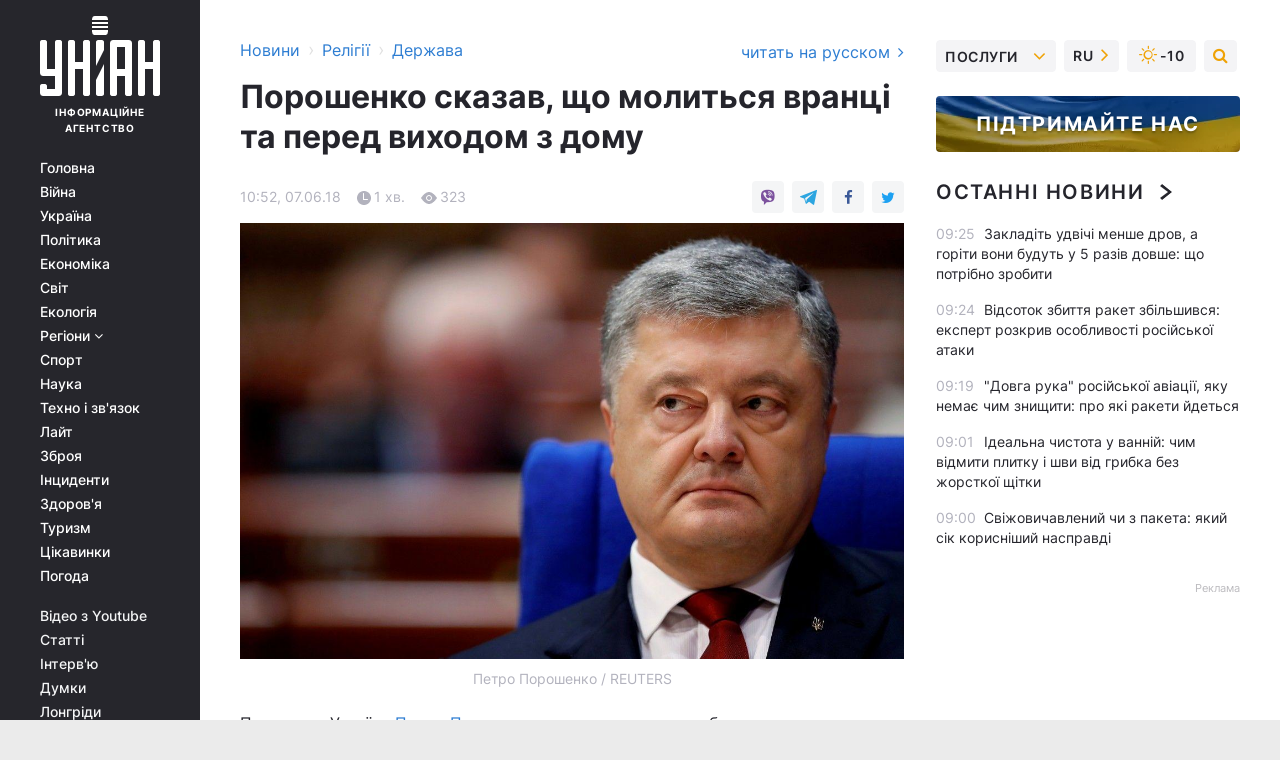

--- FILE ---
content_type: text/html; charset=UTF-8
request_url: https://religions.unian.ua/state/10144283-poroshenko-skazav-shcho-molitsya-vranci-ta-pered-vihodom-z-domu.html
body_size: 29701
content:
    <!doctype html><html lang="uk"><head><meta charset="utf-8"><meta name="viewport" content="width=device-width, initial-scale=1.0, maximum-scale=2"><title>Порошенко сказав, що молиться вранці та перед виходом з дому</title><meta name="description" content="Президент України Петро Порошенко не виходить з дому без молитви, якою починає свій ранок."/><meta name="keywords" content=""/><meta name="theme-color" content="#28282d"><link rel="manifest" href="https://religions.unian.ua/manifest.json"><link rel="shortcut icon" href="https://religions.unian.ua/favicon.ico"/><meta property="fb:page_id" content="112821225446278"/><meta property="fb:app_id" content="1728296543975266"/><meta name="application-name" content="УНІАН"><meta name="apple-mobile-web-app-title" content="УНІАН"><meta name="apple-itunes-app" content="app-id=840099366, affiliate-data=ct=smartbannerunian"><link rel="mask-icon" href="https://religions.unian.ua/images/safari-pinned-tab.svg" color="#28282d"><link rel="apple-touch-icon" href="https://religions.unian.ua/images/apple-touch-icon.png"><link rel="apple-touch-icon" sizes="76x76" href="https://religions.unian.ua/images/apple-touch-icon-76x76.png"><link rel="apple-touch-icon" sizes="120x120" href="https://religions.unian.ua/images/apple-touch-icon-120x120.png"><link rel="apple-touch-icon" sizes="152x152" href="https://religions.unian.ua/images/apple-touch-icon-152x152.png"><link rel="apple-touch-icon" sizes="180x180" href="https://religions.unian.ua/images/apple-touch-icon-180x180.png"><link rel="preconnect" href="https://get.optad360.io/" crossorigin><link rel="preconnect" href="https://images.unian.net/" crossorigin><link rel="preconnect" href="https://membrana-cdn.media/" crossorigin><link rel="preconnect" href="https://www.googletagmanager.com/" crossorigin><link rel="preconnect" href="https://static.cloudflareinsights.com" crossorigin><link rel="preconnect" href="https://securepubads.g.doubleclick.net" crossorigin><link rel="preconnect" href="https://pagead2.googlesyndication.com/" crossorigin><link rel="dns-prefetch" href="https://i.ytimg.com/"><link rel="dns-prefetch" href="https://1plus1.video/"><link rel="dns-prefetch" href="https://ls.hit.gemius.pl"><link rel="dns-prefetch" href="https://jsc.idealmedia.io/"><link rel="dns-prefetch" href="https://gaua.hit.gemius.pl/"><link rel="dns-prefetch" href="https://cm.g.doubleclick.net/"><link rel="dns-prefetch" href="https://fonts.googleapis.com/"><link rel="dns-prefetch" href="https://ep2.adtrafficquality.google/"><link rel="dns-prefetch" href="https://ep1.adtrafficquality.google/"><meta property="og:image:width" content="620"><meta property="og:image:height" content="324"><meta property="og:image:type" content="image/jpeg"><meta property="og:url" content="https://religions.unian.ua/state/10144283-poroshenko-skazav-shcho-molitsya-vranci-ta-pered-vihodom-z-domu.html"/><meta property="og:title" content="Порошенко сказав, що молиться вранці та перед виходом з дому"/><meta property="og:description" content=""/><meta property="og:type" content="article"/><meta property="og:image" content="https://images.unian.net/photos/2018_06/thumb_files/620_324_1528357657-2946.jpg?1"/><meta property="og:published_time" content="2018-06-07T10:52:00+03:00"><meta property="og:modified_time" content="2018-06-07T10:52:24+03:00"><meta property="og:section" content="Держава"><meta name="twitter:card" content="summary_large_image"/><meta name="twitter:site" content="@unian"/><meta name="twitter:title" content="Порошенко сказав, що молиться вранці та перед виходом з дому"/><meta name="twitter:description" content=""><meta name="twitter:creator" content="@unian"/><meta name="twitter:image" content="https://images.unian.net/photos/2018_06/thumb_files/1000_545_1528357657-2946.jpg?1"/><meta name="twitter:image:src" content="https://images.unian.net/photos/2018_06/thumb_files/1000_545_1528357657-2946.jpg?1"/><meta name="twitter:domain" content="www.unian.net"/><meta name="robots" content="index, follow, max-image-preview:large"><meta name="telegram:channel" content="@uniannet"><link rel="alternate" href="https://religions.unian.ua/state/10144283-poroshenko-skazav-shcho-molitsya-vranci-ta-pered-vihodom-z-domu.html"
                  hreflang="uk"><link rel="alternate" href="https://religions.unian.net/state/10144286-poroshenko-skazal-chto-molitsya-utrom-i-pered-vyhodom-iz-domu.html"
                  hreflang="ru"><script>
        function loadVideoNts(url) {
            var script = document.createElement('script');
            script.async = true;
            script.src = url;
            document.head.appendChild(script);
        }
        function handleIntersection(entries, observer) {
            entries.forEach(function (entry) {
                if (entry.isIntersecting) {
                    var videoWrapper = entry.target;
                    observer.unobserve(videoWrapper);

                    window.notsyCmd = window.notsyCmd || [];
                    window.notsyCmd.push(function () {
                        window.notsyInit({
                            pageVersionAutodetect: true,
                            targeting: [['site_section', 'religions']]
                        });
                    });

                    videoWrapper.setAttribute('data-loaded', 'true');
                    observer.disconnect(); // Припиняємо спостереження, коли блок був досягнутий

                    // Завантажуємо скрипт після досягнення блока
                    loadVideoNts('https://cdn.membrana.media/uni/ym.js');
                }
            });
        }

        var options = {
            root: null,
            rootMargin: '0px',
            threshold: 0.1
        };

        var observerMembr = new IntersectionObserver(handleIntersection, options);

        document.addEventListener('DOMContentLoaded', function () {
            var videoWrapper = document.querySelector('.nts-video-wrapper:not([data-loaded])');
            if (videoWrapper) {
                observerMembr.observe(videoWrapper);
            }
        });

    </script><link rel="alternate" href="https://religions.unian.ua/state/10144283-poroshenko-skazav-shcho-molitsya-vranci-ta-pered-vihodom-z-domu.html" hreflang="x-default"/><link href="https://religions.unian.ua/state/amp-10144283-poroshenko-skazav-shcho-molitsya-vranci-ta-pered-vihodom-z-domu.html" rel="amphtml"><link rel="canonical" href="https://religions.unian.ua/state/10144283-poroshenko-skazav-shcho-molitsya-vranci-ta-pered-vihodom-z-domu.html"><link rel="preload" as="font" type="font/woff" crossorigin="anonymous" href="https://religions.unian.ua/build/assets/fonts/Inter/Inter-Bold.woff"><link rel="preload" as="font" type="font/woff" crossorigin="anonymous" href="https://religions.unian.ua/build/assets/fonts/Inter/Inter-Medium.woff"><link rel="preload" as="font" type="font/woff" crossorigin="anonymous" href="https://religions.unian.ua/build/assets/fonts/Inter/Inter-Regular.woff"><link rel="preload" as="font" type="font/woff" crossorigin="anonymous" href="https://religions.unian.ua/build/assets/fonts/Inter/Inter-SemiBold.woff"><style id="top"> *{margin:0;padding:0}body{font-size:14px;line-height:1.5}html{font-family:sans-serif;-ms-text-size-adjust:100%;-webkit-text-size-adjust:100%;-webkit-tap-highlight-color:rgba(0,0,0,0)}[class*=" icon-"],[class^=icon-],html{-webkit-font-smoothing:antialiased}a,img{border:none;outline:none}*{box-sizing:border-box;-webkit-box-sizing:border-box;-moz-box-sizing:border-box}@media (max-width:1184px){.nano-mob>.nano-content-mob{position:absolute;overflow:scroll;overflow-x:hidden;right:0;bottom:0}.nano-mob>.nano-content-mob::-webkit-scrollbar{display:none}.has-scrollbar>.nano-content-mob::-webkit-scrollbar{display:block}.nano-mob>.nano-pane{display:none!important;background:rgba(0,0,0,.25);position:absolute;width:10px;right:0;top:0;bottom:0;visibility:hidden;opacity:.01;-webkit-transition:.2s;-moz-transition:.2s;-o-transition:.2s;transition:.2s;border-radius:5px}.nano-mob>.nano-pane>.nano-slider{display:none;background:#444;position:relative;margin:0 1px;border-radius:3px}}@media (min-width:1185px){.nano-mob>.nano-content{-moz-appearance:none}.hidden-lg{display:none!important}.nano:not(.nano-mob)>.nano-content{position:absolute;overflow:auto;overflow-x:hidden;top:0;right:-12px!important;bottom:0;left:0}}.app-banner{padding:12px 26px 12px 16px;max-width:240px;height:320px;position:relative;margin:0 auto}.app-banner__title{font-weight:700;font-size:24px;line-height:28px;color:#efa205;margin-bottom:8px}.app-banner__text{font-weight:500;font-size:16px;line-height:20px;color:#fff}.app-banner__bottom{position:absolute;bottom:0;display:flex;justify-content:space-between;width:100%;left:0;padding:12px 16px}.app-banner__btn{height:36px;width:calc(50% - 4px);border:2px solid #efa205;border-radius:8px;text-align:center;line-height:30px}</style><link rel="stylesheet" href="https://religions.unian.ua/build/post.25f14eadfe90cdfe026eadb8063872ef.css"><style>
        .nts-video {width: 100%; height: calc(100vw / 16 * 9); max-height: 270px; margin: 10px auto; }
        .nts-video-wrapper {max-width: 670px;background: #383842;padding: 8px 16px 16px;border-radius: 4px;margin : 16px 0;overflow: hidden}
        .nts-video-label svg{margin-right: 8px;}
        .nts-video-label {font-weight: 600;font-size: 16px;line-height: 24px;align-self: start;letter-spacing: 0.08em;text-transform: uppercase;color: #B2B2BD;flex-start;align-items: center;
            display: flex;}

        @media (min-width: 1024px) {
            .nts-video {height: 360px; max-height: 360px;    margin-bottom: unset;}
        }
        @media (max-width: 1200px) {


        }

    </style><script type="application/ld+json">{"@context":"https:\/\/schema.org","@type":"NewsArticle","headline":"Порошенко сказав, що молиться вранці та перед виходом з дому","description":"\rПетро Порошенко \/ REUTERS\r\r\rПрезидент України Петро Порошенко не виходить з дому без молитви, якою починає свій ранок.\r\rПро це він розповів журналісту &quot;Детектор медіа&quot; Марині Баранівській у фільмі &quot;Один день з президентом&quot;, повідомляє &quot;Страна.uа&quot;.\r\r&quot;Тут 21 молитва: 10 заповідей, 9 блаженств і","articleSection":"Держава","inLanguage":"uk","isAccessibleForFree":true,"datePublished":"2018-06-07T10:52:00+03:00","dateModified":"2018-06-07T10:52:24+03:00","mainEntityOfPage":{"@type":"WebPage","@id":"https:\/\/religions.unian.ua\/state\/10144283-poroshenko-skazav-shcho-molitsya-vranci-ta-pered-vihodom-z-domu.html"},"image":{"@type":"ImageObject","url":"https:\/\/images.unian.net\/photos\/2018_06\/thumb_files\/1200_0_1528357657-2946.jpg"},"publisher":{"@type":"Organization","name":"УНІАН","legalName":"Українське незалежне інформаційне агентство УНІАН","url":"https:\/\/www.unian.ua\/","sameAs":["https:\/\/www.facebook.com\/uniannet\/","https:\/\/www.facebook.com\/UNIAN.ua","https:\/\/www.facebook.com\/unian.ukraine","https:\/\/www.facebook.com\/pogoda.unian\/","https:\/\/www.facebook.com\/devichnikunian\/","https:\/\/www.facebook.com\/starsunian\/","https:\/\/x.com\/unian","https:\/\/t.me\/uniannet","https:\/\/invite.viber.com\/?g2=AQA%2Fnf2OzxyI50pG6plG5XH2%2FokWAnOf0dNcAMevia2uE9z%2FYouMau7DjYf%2B06f1&lang=ru","https:\/\/www.youtube.com\/@unian","https:\/\/www.youtube.com\/@unian_tv","https:\/\/uk.wikipedia.org\/wiki\/%D0%A3%D0%9D%D0%86%D0%90%D0%9D","https:\/\/ru.wikipedia.org\/wiki\/%D0%A3%D0%9D%D0%98%D0%90%D0%9D","https:\/\/www.linkedin.com\/company\/96838031\/"],"foundingDate":1993,"logo":{"@type":"ImageObject","url":"https:\/\/religions.unian.ua\/images\/unian_schema.png","width":95,"height":60},"address":{"@type":"PostalAddress","streetAddress":"вул. Кирилівська 23","addressLocality":"Київ","postalCode":"01001","addressCountry":"UA"},"contactPoint":{"@type":"ContactPoint","email":"unian.headquoters@unian.net","telephone":"+38-044-498-07-60","contactType":"headquoters","areaServed":"UA","availableLanguage":["uk-UA","ru-UA","en-UA"]}},"name":"УНІАН редакція","author":{"@type":"Person","0":"УНІАН редакція"},"articleBody":"Петро Порошенко \/ REUTERS\r\n\r\n\r\nПрезидент України Петро Порошенко не виходить з дому без молитви, якою починає свій ранок.\r\n\r\nПро це він розповів журналісту &quot;Детектор медіа&quot; Марині Баранівській у фільмі &quot;Один день з президентом&quot;, повідомляє &quot;Страна.uа&quot;.\r\n\r\n&quot;Тут 21 молитва: 10 заповідей, 9 блаженств і 2 молитви&quot;, &ndash; зазначив Порошенко, показуючи вервиці, які носить із собою.\r\n\r\n&quot;Я щоранку молюся. Це у мене забирає 10-12 хвилин. Є молитва для виходу з будинку. Обов&#39;язкові молитви, коли кожна віруюча людина просить Бога про допомогу&quot;, &ndash; зазначив глава держави."}</script><script type="application/ld+json">{"@context":"https:\/\/schema.org","@type":"BreadcrumbList","itemListElement":[{"@type":"ListItem","position":1,"item":{"@id":"https:\/\/www.unian.ua\/","name":"Новини"}},{"@type":"ListItem","position":2,"item":{"@id":"https:\/\/religions.unian.ua\/","name":"Релігії"}},{"@type":"ListItem","position":3,"item":{"@id":"https:\/\/religions.unian.ua\/state","name":"Держава"}},{"@type":"ListItem","position":4,"item":{"@id":"https:\/\/religions.unian.ua\/state\/10144283-poroshenko-skazav-shcho-molitsya-vranci-ta-pered-vihodom-z-domu.html","name":"Порошенко сказав, що молиться вранці та перед виходом з дому"}}]}</script><script type="application/ld+json">{"@context":"https:\/\/schema.org","@type":"SoftwareApplication","name":"УНІАН","operatingSystem":"iOS 13.0 or later","applicationCategory":"BusinessApplication","offers":{"@type":"Offer","price":"0","priceCurrency":"USD"}}</script><script type="application/ld+json">{"@context":"https:\/\/schema.org","@type":"SoftwareApplication","name":"УНІАН","operatingSystem":"ANDROID","applicationCategory":"BusinessApplication","offers":{"@type":"Offer","price":"0","priceCurrency":"USD"}}</script><script type="application/ld+json">{"@context":"https:\/\/schema.org","@type":"Organization","name":"УНІАН","legalName":"Українське незалежне інформаційне агентство УНІАН","url":"https:\/\/www.unian.ua\/","sameAs":["https:\/\/www.facebook.com\/uniannet\/","https:\/\/www.facebook.com\/UNIAN.ua","https:\/\/www.facebook.com\/unian.ukraine","https:\/\/www.facebook.com\/pogoda.unian\/","https:\/\/www.facebook.com\/devichnikunian\/","https:\/\/www.facebook.com\/starsunian\/","https:\/\/x.com\/unian","https:\/\/t.me\/uniannet","https:\/\/invite.viber.com\/?g2=AQA%2Fnf2OzxyI50pG6plG5XH2%2FokWAnOf0dNcAMevia2uE9z%2FYouMau7DjYf%2B06f1&lang=ru","https:\/\/www.youtube.com\/@unian","https:\/\/www.youtube.com\/@unian_tv","https:\/\/uk.wikipedia.org\/wiki\/%D0%A3%D0%9D%D0%86%D0%90%D0%9D","https:\/\/ru.wikipedia.org\/wiki\/%D0%A3%D0%9D%D0%98%D0%90%D0%9D","https:\/\/www.linkedin.com\/company\/96838031\/"],"foundingDate":1993,"logo":{"@type":"ImageObject","url":"https:\/\/religions.unian.ua\/images\/unian_schema.png","width":95,"height":60},"address":{"@type":"PostalAddress","streetAddress":"вул. Кирилівська 23","addressLocality":"Київ","postalCode":"01001","addressCountry":"UA"},"contactPoint":{"@type":"ContactPoint","email":"unian.headquoters@unian.net","telephone":"+38-044-498-07-60","contactType":"headquoters","areaServed":"UA","availableLanguage":["uk-UA","ru-UA","en-UA"]}}</script><script type="application/ld+json">{"@context":"https:\/\/schema.org","@type":"NewsMediaOrganization","name":"УНІАН","legalName":"Українське незалежне інформаційне агентство УНІАН","url":"https:\/\/www.unian.ua\/","sameAs":["https:\/\/www.facebook.com\/uniannet\/","https:\/\/www.facebook.com\/UNIAN.ua","https:\/\/www.facebook.com\/unian.ukraine","https:\/\/www.facebook.com\/pogoda.unian\/","https:\/\/www.facebook.com\/devichnikunian\/","https:\/\/www.facebook.com\/starsunian\/","https:\/\/x.com\/unian","https:\/\/t.me\/uniannet","https:\/\/invite.viber.com\/?g2=AQA%2Fnf2OzxyI50pG6plG5XH2%2FokWAnOf0dNcAMevia2uE9z%2FYouMau7DjYf%2B06f1&lang=ru","https:\/\/www.youtube.com\/@unian","https:\/\/www.youtube.com\/@unian_tv","https:\/\/uk.wikipedia.org\/wiki\/%D0%A3%D0%9D%D0%86%D0%90%D0%9D","https:\/\/ru.wikipedia.org\/wiki\/%D0%A3%D0%9D%D0%98%D0%90%D0%9D","https:\/\/www.linkedin.com\/company\/96838031\/"],"foundingDate":1993,"logo":{"@type":"ImageObject","url":"https:\/\/religions.unian.ua\/images\/unian_schema.png","width":95,"height":60},"address":{"@type":"PostalAddress","streetAddress":"вул. Кирилівська 23","addressLocality":"Київ","postalCode":"01001","addressCountry":"UA"},"contactPoint":{"@type":"ContactPoint","email":"unian.headquoters@unian.net","telephone":"+38-044-498-07-60","contactType":"headquoters","areaServed":"UA","availableLanguage":["uk-UA","ru-UA","en-UA"]}}</script><script type="application/ld+json">{"@context":"https:\/\/schema.org","@type":"WebSite","name":"Українське незалежне інформаційне агентство УНІАН","alternateName":"УНІАН","url":"https:\/\/www.unian.ua\/","potentialAction":{"@type":"SearchAction","target":"https:\/\/www.unian.ua\/search?q={search_term_string}","query-input":"required name=search_term_string"},"author":{"@type":"NewsMediaOrganization","name":"УНІАН","legalName":"Українське незалежне інформаційне агентство УНІАН","url":"https:\/\/www.unian.ua\/","sameAs":["https:\/\/www.facebook.com\/uniannet\/","https:\/\/www.facebook.com\/UNIAN.ua","https:\/\/www.facebook.com\/unian.ukraine","https:\/\/www.facebook.com\/pogoda.unian\/","https:\/\/www.facebook.com\/devichnikunian\/","https:\/\/www.facebook.com\/starsunian\/","https:\/\/x.com\/unian","https:\/\/t.me\/uniannet","https:\/\/invite.viber.com\/?g2=AQA%2Fnf2OzxyI50pG6plG5XH2%2FokWAnOf0dNcAMevia2uE9z%2FYouMau7DjYf%2B06f1&lang=ru","https:\/\/www.youtube.com\/@unian","https:\/\/www.youtube.com\/@unian_tv","https:\/\/uk.wikipedia.org\/wiki\/%D0%A3%D0%9D%D0%86%D0%90%D0%9D","https:\/\/ru.wikipedia.org\/wiki\/%D0%A3%D0%9D%D0%98%D0%90%D0%9D","https:\/\/www.linkedin.com\/company\/96838031\/"],"foundingDate":1993,"logo":{"@type":"ImageObject","url":"https:\/\/religions.unian.ua\/images\/unian_schema.png","width":95,"height":60},"address":{"@type":"PostalAddress","streetAddress":"вул. Кирилівська 23","addressLocality":"Київ","postalCode":"01001","addressCountry":"UA"},"contactPoint":{"@type":"ContactPoint","email":"unian.headquoters@unian.net","telephone":"+38-044-498-07-60","contactType":"headquoters","areaServed":"UA","availableLanguage":["uk-UA","ru-UA","en-UA"]}},"creator":{"@type":"NewsMediaOrganization","name":"УНІАН","legalName":"Українське незалежне інформаційне агентство УНІАН","url":"https:\/\/www.unian.ua\/","sameAs":["https:\/\/www.facebook.com\/uniannet\/","https:\/\/www.facebook.com\/UNIAN.ua","https:\/\/www.facebook.com\/unian.ukraine","https:\/\/www.facebook.com\/pogoda.unian\/","https:\/\/www.facebook.com\/devichnikunian\/","https:\/\/www.facebook.com\/starsunian\/","https:\/\/x.com\/unian","https:\/\/t.me\/uniannet","https:\/\/invite.viber.com\/?g2=AQA%2Fnf2OzxyI50pG6plG5XH2%2FokWAnOf0dNcAMevia2uE9z%2FYouMau7DjYf%2B06f1&lang=ru","https:\/\/www.youtube.com\/@unian","https:\/\/www.youtube.com\/@unian_tv","https:\/\/uk.wikipedia.org\/wiki\/%D0%A3%D0%9D%D0%86%D0%90%D0%9D","https:\/\/ru.wikipedia.org\/wiki\/%D0%A3%D0%9D%D0%98%D0%90%D0%9D","https:\/\/www.linkedin.com\/company\/96838031\/"],"foundingDate":1993,"logo":{"@type":"ImageObject","url":"https:\/\/religions.unian.ua\/images\/unian_schema.png","width":95,"height":60},"address":{"@type":"PostalAddress","streetAddress":"вул. Кирилівська 23","addressLocality":"Київ","postalCode":"01001","addressCountry":"UA"},"contactPoint":{"@type":"ContactPoint","email":"unian.headquoters@unian.net","telephone":"+38-044-498-07-60","contactType":"headquoters","areaServed":"UA","availableLanguage":["uk-UA","ru-UA","en-UA"]}},"publisher":{"@type":"NewsMediaOrganization","name":"УНІАН","legalName":"Українське незалежне інформаційне агентство УНІАН","url":"https:\/\/www.unian.ua\/","sameAs":["https:\/\/www.facebook.com\/uniannet\/","https:\/\/www.facebook.com\/UNIAN.ua","https:\/\/www.facebook.com\/unian.ukraine","https:\/\/www.facebook.com\/pogoda.unian\/","https:\/\/www.facebook.com\/devichnikunian\/","https:\/\/www.facebook.com\/starsunian\/","https:\/\/x.com\/unian","https:\/\/t.me\/uniannet","https:\/\/invite.viber.com\/?g2=AQA%2Fnf2OzxyI50pG6plG5XH2%2FokWAnOf0dNcAMevia2uE9z%2FYouMau7DjYf%2B06f1&lang=ru","https:\/\/www.youtube.com\/@unian","https:\/\/www.youtube.com\/@unian_tv","https:\/\/uk.wikipedia.org\/wiki\/%D0%A3%D0%9D%D0%86%D0%90%D0%9D","https:\/\/ru.wikipedia.org\/wiki\/%D0%A3%D0%9D%D0%98%D0%90%D0%9D","https:\/\/www.linkedin.com\/company\/96838031\/"],"foundingDate":1993,"logo":{"@type":"ImageObject","url":"https:\/\/religions.unian.ua\/images\/unian_schema.png","width":95,"height":60},"address":{"@type":"PostalAddress","streetAddress":"вул. Кирилівська 23","addressLocality":"Київ","postalCode":"01001","addressCountry":"UA"},"contactPoint":{"@type":"ContactPoint","email":"unian.headquoters@unian.net","telephone":"+38-044-498-07-60","contactType":"headquoters","areaServed":"UA","availableLanguage":["uk-UA","ru-UA","en-UA"]}},"datePublished":"2026-01-21T09:30:14+02:00","dateModified":"2026-01-21T09:30:14+02:00","inLanguage":"uk"}</script><link href="https://www.googletagmanager.com/gtag/js?id=G-238PLP1PQZ" rel="preload" as="script"><script async src="https://www.googletagmanager.com/gtag/js?id=G-238PLP1PQZ"></script><script>window.dataLayer = window.dataLayer || [];function gtag(){dataLayer.push(arguments);}gtag('js', new Date());gtag('config', 'G-238PLP1PQZ');</script><script>(function(w,d,s,l,i){w[l]=w[l]||[];w[l].push({'gtm.start':new Date().getTime(),event:'gtm.js'});var f=d.getElementsByTagName(s)[0],j=d.createElement(s),dl=l!='dataLayer'?'&l='+l:'';j.async=true;j.src='https://www.googletagmanager.com/gtm.js?id='+i+dl;f.parentNode.insertBefore(j,f);})(window,document,'script','dataLayer','GTM-P2WFHTD');</script></head><body class="home" data-infinite-scroll=""><div id="page_content" class="container main-wrap" data-page="1" data-page-max="50"><div class="main-column row m-0"><div class="col-lg-2 col-sm-12 prl0"><div class="main-menu"><div class="main-menu__content nano"><div class="nano-content"><div class="inside-nano-content"><a href="javascript:void(0);" id="trigger" class="menu-trigger hidden-lg" aria-label="menu"></a><div class="main-menu__logo"><a href="https://www.unian.ua/"><img src="https://religions.unian.ua/images/unian-logo.svg" alt="Інформаційне агентство" width="120" height="80"/><div class="main-menu__logo-text">Інформаційне агентство</div></a></div><div class="hidden-lg main-menu__search"><div class="header-search__toggle hidden-lg" style="width: 15px; height: 19px"><i class="fa fa-search"></i></div><form method="GET" action="https://www.unian.ua/search" class="header-search__form disactive"><div class="header-search__close hidden-lg">+</div><input type="text" name="q" aria-label="search" class="header-search__input" placeholder=" "/><input type="hidden" name="token" value="1719114544"/><button type="submit" class="header-search__button" aria-label="search"><i class="fa fa-search"></i></button></form></div><nav class="main-menu__nav mp-menu nano nano-mob" id="mp-menu"><div class="main-menu__close hidden-lg">+</div><div class="nano-content nano-content-mob"><div class="mp-level main-menu__list"><ul><li class="main-menu__item"><a href="https://www.unian.ua/">Головна</a></li><li class="main-menu__item"><a href="https://www.unian.ua/war">Війна</a></li><li class="main-menu__item"><a href="https://www.unian.ua/society">Україна</a></li><li class="main-menu__item"><a href="https://www.unian.ua/politics">Політика</a></li><li class="main-menu__item"><a href="https://www.unian.ua/economics">Економіка</a></li><li class="main-menu__item"><a href="https://www.unian.ua/world">Світ</a></li><li class="main-menu__item"><a href="https://www.unian.ua/ecology">Екологія</a></li><li class="main-menu__item has-submenu"><a href="javascript:void(0);">Регіони <i class="fa fa-angle-down"></i></a><div class="sub-level main-menu__sub-list"><ul><li><a href="https://www.unian.ua/kyiv">Київ</a></li><li><a href="https://www.unian.ua/lvov">Львів</a></li><li><a href="https://www.unian.ua/dnepropetrovsk">Дніпро</a></li><li><a href="https://www.unian.ua/kharkiv">Харків</a></li><li><a href="https://www.unian.ua/odessa">Одеса</a></li></ul></div></li><li class="main-menu__item"><a href="https://sport.unian.ua/">Спорт</a></li><li class="main-menu__item"><a href="https://www.unian.ua/science">Наука</a></li><li class="main-menu__item"><a href="https://www.unian.ua/techno">Техно і зв&#039;язок</a></li><li class="main-menu__item"><a href="https://www.unian.ua/lite">Лайт</a></li><li class="main-menu__item"><a href="https://www.unian.ua/weapons">Зброя</a></li><li class="main-menu__item"><a href="https://www.unian.ua/incidents">Інциденти</a></li><li class="main-menu__item"><a href="https://www.unian.ua/health">Здоров&#039;я</a></li><li class="main-menu__item"><a href="https://www.unian.ua/tourism">Туризм</a></li><li class="main-menu__item"><a href="https://www.unian.ua/curiosities">Цікавинки</a></li><li class="main-menu__item"><a href="https://pogoda.unian.ua">Погода</a></li></ul></div><div class="main-menu__services main-menu__list"><ul><li class="main-menu__item"><a href="https://religions.unian.ua/video-youtube">Відео з Youtube</a></li><li class="main-menu__item"><a href="https://www.unian.ua/detail/publications">Статті</a></li><li class="main-menu__item"><a href="https://www.unian.ua/detail/interviews">Інтерв&#039;ю</a></li><li class="main-menu__item"><a href="https://www.unian.ua/detail/opinions">Думки</a></li><li class="main-menu__item"><a href="https://www.unian.ua/longrids">Лонгріди</a></li><li class="main-menu__item hidden-lg"><a href="https://www.unian.ua/static/press/live">Пресцентр</a></li><li class="main-menu__item has-submenu hidden-lg"><a href="javascript:void(0);">Послуги<i class="fa fa-angle-down"></i></a><div class="sub-level main-menu__sub-list"><ul><li><a href="https://www.unian.ua/static/advertising/advert">Реклама на сайті</a></li><li><a href="https://www.unian.ua/static/press/about">Пресцентр</a></li><li><a href="https://photo.unian.ua/">Фотобанк</a></li><li><a href="https://www.unian.ua/static/monitoring/about">Моніторинг</a></li><li><a href="https://www.unian.ua/static/subscription/products">Передплата новин</a></li></ul></div></li></ul></div><div class="main-menu__services main-menu__list"><ul><li class="main-menu__item"><a href="https://www.unian.ua/news/archive">Архів</a></li><li class="main-menu__item "><a href="https://www.unian.ua/vacancy">Вакансії</a></li><li class="main-menu__item"><a href="https://www.unian.ua/static/contacts">Контакти</a></li></ul></div></div></nav></div></div></div><div id="M473096ScriptRootC1436947" class="ideal-story" data-attribute="https://jsc.idealmedia.io/u/n/unian.net.1436947.js"></div></div></div><div class="col-lg-10 col-sm-12"><div class=" hot-news--negative"  ></div><div  class="running-line--negative"></div><div class="content-column"
											><div id="block_left_column_content" class="left-column sm-w-100"
																					 data-ajax-url="https://religions.unian.ua/state/10144283-poroshenko-skazav-shcho-molitsya-vranci-ta-pered-vihodom-z-domu.html"
																	><div class=" infinity-item"
         data-url="https://religions.unian.ua/state/10144283-poroshenko-skazav-shcho-molitsya-vranci-ta-pered-vihodom-z-domu.html"
         data-title="Порошенко сказав, що молиться вранці та перед виходом з дому"
         data-io-article-url="https://religions.unian.ua/state/10144283-poroshenko-skazav-shcho-molitsya-vranci-ta-pered-vihodom-z-domu.html"
         data-prev-url="https://religions.unian.ua/state"
    ><div class="article "><div class="top-bredcr "><div class="breadcrumbs"><ol vocab="https://schema.org/" typeof="BreadcrumbList"><li property="itemListElement" typeof="ListItem"><a property="item" typeof="WebPage"
               href="//www.unian.ua/detail/all_news"><span
                        property="name">  Новини</span></a><meta property="position" content="1"></li><li><span>›</span></li><li property="itemListElement" typeof="ListItem"><a property="item" typeof="WebPage"
                       href="https://religions.unian.ua/"><span property="name">  Релігії</span></a><meta property="position" content="2"></li><li><span>›</span></li><li property="itemListElement" typeof="ListItem"><a property="item" typeof="WebPage"
                   href="https://religions.unian.ua/state"><span
                            property="name">  Держава</span></a><meta property="position" content="3"></li></ol></div><a href="https://religions.unian.net/state/10144286-poroshenko-skazal-chto-molitsya-utrom-i-pered-vyhodom-iz-domu.html" rel="alternate" hreflang="ru" class="other-lang ">
                                   читать на русском
                                                                <i class="fa fa-angle-right"></i></a></div><h1>Порошенко сказав, що молиться вранці та перед виходом з дому</h1><div class="article__info    "><div><div class="article__info-item time ">10:52, 07.06.18</div><span class="article__info-item comments"><i class="unian-read"></i>
                                1 хв.
                            </span><span class="article__info-item views"><i class="unian-eye"></i><span id="js-views-10144283"></span><script>
    function CreateRequest() {
        var Request = false;

        if (window.XMLHttpRequest) {
            //Gecko-совместимые браузеры, Safari, Konqueror
            Request = new XMLHttpRequest();
        } else if (window.ActiveXObject) {
            //Internet explorer
            try {
                Request = new ActiveXObject("Microsoft.XMLHTTP");
            } catch (CatchException) {
                Request = new ActiveXObject("Msxml2.XMLHTTP");
            }
        }

        if (!Request) {
            return null;
        }

        return Request;
    }

    /*
        Функция посылки запроса к файлу на сервере
        r_method  - тип запроса: GET или POST
        r_path    - путь к файлу
        r_args    - аргументы вида a=1&b=2&c=3...
        r_handler - функция-обработчик ответа от сервера
    */
    function SendRequest(r_method, r_path, r_args, r_handler) {
        //Создаём запрос
        var Request = CreateRequest();

        //Проверяем существование запроса еще раз
        if (!Request) {
            return;
        }

        //Назначаем пользовательский обработчик
        Request.onreadystatechange = function() {
            //Если обмен данными завершен
            if (Request.readyState == 4) {
                if (Request.status == 200) {
                    //Передаем управление обработчику пользователя
                    r_handler(Request);
                }
            }
        }

        //Проверяем, если требуется сделать GET-запрос
        if (r_method.toLowerCase() == "get" && r_args.length > 0)
            r_path += "?" + r_args;

        //Инициализируем соединение
        Request.open(r_method, r_path, true);

        if (r_method.toLowerCase() == "post") {
            //Если это POST-запрос

            //Устанавливаем заголовок
            Request.setRequestHeader("Content-Type","application/x-www-form-urlencoded; charset=utf-8");
            //Посылаем запрос
            Request.send(r_args);
        } else {
            //Если это GET-запрос
            Request.responseType = 'json';
            //Посылаем нуль-запрос
            Request.send(null);
        }
    }

    //Создаем функцию обработчик
    var Handler = function(Request) {
        document.getElementById("js-views-10144283").innerHTML = ' ' + Request.response.views;
    }

    //Отправляем запрос
    SendRequest("GET", '/ajax/views/10144283', "", Handler);
</script></span></div><div class="article-shares " data-url="https://religions.unian.ua/state/10144283-poroshenko-skazav-shcho-molitsya-vranci-ta-pered-vihodom-z-domu.html"><div class="social-likes"><a href="viber://forward?text=https://religions.unian.ua/state/10144283-poroshenko-skazav-shcho-molitsya-vranci-ta-pered-vihodom-z-domu.html" class="vb" rel="nofollow noopener"><i class="unian-viber"></i></a><a href="https://telegram.me/share/url?url=https://religions.unian.ua/state/10144283-poroshenko-skazav-shcho-molitsya-vranci-ta-pered-vihodom-z-domu.html" class="tg" rel="nofollow noopener"><i class="unian-telegramm"></i></a><a href="https://www.facebook.com/sharer.php?u=https://religions.unian.ua/state/10144283-poroshenko-skazav-shcho-molitsya-vranci-ta-pered-vihodom-z-domu.html" class="fb" rel="nofollow noopener"><i class="fa fa-facebook"></i></a><a href="https://twitter.com/share?&url=https://religions.unian.ua/state/10144283-poroshenko-skazav-shcho-molitsya-vranci-ta-pered-vihodom-z-domu.html&text=Порошенко сказав, що молиться вранці та перед виходом з дому" class="tw" rel="nofollow noopener"><i class="fa fa-twitter"></i></a></div></div></div><div class="article-text  "><div class="photo_block align_center"><img alt="Петро Порошенко / REUTERS" src="[data-uri]" title="Петро Порошенко / REUTERS" data-src="https://images.unian.net/photos/2018_06/1528357657-2946.jpg?0.11152738133701678" class="lazy"><div class="subscribe_photo_text">Петро Порошенко / REUTERS</div></div><p>Президент України <a href="https://www.unian.ua/tag/petro-poroshenko" target="_blank">Петро Порошенко</a> не виходить з дому без молитви, якою починає свій ранок.</p><p>Про це він розповів журналісту "Детектор медіа" Марині Баранівській у фільмі "Один день з президентом", повідомляє <a href="https://strana.ua/news/145228-odin-den-s-prezidentom-petr-poroshenko-ne-vykhodit-iz-doma-bez-molitvy.html" rel="nofollow noopener" target="_blank">"Страна.uа"</a>.</p><p>"Тут 21 молитва: 10 заповідей, 9 блаженств і 2 молитви", – зазначив Порошенко, показуючи вервиці, які носить із собою.</p><div><div class="nts-video-wrapper"><div class="nts-video-label"><svg xmlns="http://www.w3.org/2000/svg" width="24" height="24" viewbox="0 0 24 24" fill="none"><path d="M17 12L9 16L9 8L17 12Z" fill="#B2B2BD"></path><rect x="0.5" y="0.5" width="23" height="23" rx="11.5" stroke="#B2B2BD"></rect></svg>Відео дня</div><div class="nts-video UNI_VIDEO"></div></div></div><p>"Я щоранку молюся. Це у мене забирає 10-12 хвилин. Є молитва для виходу з будинку. Обов'язкові молитви, коли кожна віруюча людина просить Бога про допомогу", – зазначив глава держави.</p></div><a href="https://donate.unian.ua" class="support-post"><span class="support-post__text">Допоможіть проєкту</span><span class="support-post__btn">Підтримайте нас</span></a><div class="article-bottom  "><div class="social-btn-bottom"><a href="https://t.me/uniannet" class="social-btn-bottom__item tg"
       target="_blank" rel="nofollow noopener"><i class="unian-telegramm"></i><span>Читати УНІАН в Telegram</span></a><a href="https://news.google.com/publications/CAAiEKeda9dzr-QeWbkX0M5u7QoqFAgKIhCnnWvXc6_kHlm5F9DObu0K"
           target="_blank" rel="nofollow noopener" class="social-btn-bottom__item gn"><svg xmlns="http://www.w3.org/2000/svg" width="35" height="16" viewBox="0 0 35 16" fill="none"><path d="M30.5 5H20.5V3H30.5V5Z" fill="#2D7DD2"/><path d="M32.5 13H20.5V11H32.5V13Z" fill="#2D7DD2"/><path d="M34.5 9H20.5V7H34.5V9Z" fill="#2D7DD2"/><path d="M8.5 7V10H13.5C13.1358 11.8314 11.073 12.8324 8.67477 12.8324C5.99926 12.8324 3.82975 10.6177 3.82975 7.9991C3.82975 5.3805 5.99926 3.16579 8.67477 3.16579C9.87984 3.16579 10.9587 3.57148 11.8105 4.36584V4.36763L14.1429 2.08485C12.7265 0.792568 10.879 0 8.67385 0C4.16007 0 0.5 3.58133 0.5 8C0.5 12.4187 4.15916 16 8.67385 16C13.3944 16 16.5 12.7518 16.5 8.1818C16.5 7.6579 16.5 7.4 16.5 7H8.5Z" fill="#2D7DD2"/></svg><span>УНІАН в Google News</span></a></div></div><div class="partner-news margin-top-20"     style="height: 520px"  ><div class="title-without-border black">
    Новини партнерів
</div><div class="  article-bottom-gallery-slider"><iframe data-src="/content/li-987-ukr.html" style="width:100%" loading="lazy" class="partners-iframe"
                height="470" frameborder="0" scrolling="no" title="partners news"></iframe></div></div></div></div></div><div id="block_right_column_content" class="right-column newsfeed  d-none d-md-block"

																							><div class="tools"><div class="dropdown tools__dropdown tools__item"><a href="javascript:void(0);" class="dropdown-toggle">
            Послуги
            <i class="fa fa-angle-down"></i></a><div class="dropdown-menu"><a class="dropdown__item" href="https://www.unian.ua/static/advertising/advert">Реклама</a><a class="dropdown__item" href="https://www.unian.ua/static/press/about">Пресцентр</a><a class="dropdown__item" href="https://photo.unian.ua/">Фотобанк</a><a class="dropdown__item" href="https://www.unian.ua/static/monitoring/about">Моніторинг</a></div></div><div class="tools__item"><a href="https://religions.unian.net/state/10144286-poroshenko-skazal-chto-molitsya-utrom-i-pered-vyhodom-iz-domu.html" class="tools__link"><span>
                                     RU
                             </span><i class="fa fa-angle-right"></i></a></div><div class="tools__item" style="width: 69px; justify-content: center"><a               href="https://pogoda.unian.ua"
              class="tools__link" id="unian_weather_widget"><i class="fa fa-sun-o mr-1"></i><div></div></a></div><div class="tools__item tools-search"><div class="tools-search__toggle"><i class="fa fa-search"></i></div><form method="GET" action="https://www.unian.ua/search" class="tools-search__form"><input type="text" name="q" aria-label="search" class="tools-search__input" placeholder=" " maxlength="20"/><input type="hidden" name="token" value="1658092775"/><button type="submit" class="tools-search__button" aria-label="search"><i class="fa fa-search"></i></button></form></div></div><a href="https://donate.unian.ua  " class="support-unian">
            Підтримайте нас
        </a><!-- Block all_news start --><div  data-vr-zone="all_right_news" class="block-base ajax-block-container"><section class="newsfeed-column"><a href="https://www.unian.ua/detail/all_news" class="title-bordered">
        

                                                                                Останні новини
                                                            <i class="unian-arrow-more"></i></a><div
                                             data-block-ajax-url="https://www.unian.ua/ajax/all_news?page_route=news_rubric_third_level"
                data-ajax-page="1"
                data-ajax-limit="75"
                data-counter=""
                    ><ul class="newsfeed__list "><li class="newsfeed__item"><span class="newsfeed__time">09:25</span><h3 class="newsfeed__link"><a href="https://www.unian.ua/lite/advice/kak-sdelat-chtoby-drova-goreli-dolshe-i-bylo-teplo-layfhaki-dlya-zimy-13260999.html"  data-vr-contentbox="news_0">Закладіть удвічі менше дров, а горіти вони будуть у 5 разів довше: що потрібно зробити</a></h3></li><li class="newsfeed__item"><span class="newsfeed__time">09:24</span><h3 class="newsfeed__link"><a href="https://www.unian.ua/war/ataka-po-ukrajini-20-sichnya-vidsotok-zbittya-raket-zbilshivsya-ekspert-13261653.html"  data-vr-contentbox="news_1">Відсоток збиття ракет збільшився: експерт розкрив особливості російської атаки</a></h3></li><li class="newsfeed__item"><span class="newsfeed__time">09:19</span><h3 class="newsfeed__link"><a href="https://www.unian.ua/weapons/dovga-ruka-rosiyskoji-aviaciji-yaku-nemaye-chim-znishchiti-pro-yaki-raketi-ydetsya-13261647.html"  data-vr-contentbox="news_2">"Довга рука" російської авіації, яку немає чим знищити: про які ракети йдеться</a></h3></li><li class="newsfeed__item"><span class="newsfeed__time">09:01</span><h3 class="newsfeed__link"><a href="https://www.unian.ua/curiosities/yak-pochistiti-plitku-u-vanniy-v-domashnih-umovah-yak-zrobiti-shchob-plitka-blishchala-13261632.html"  data-vr-contentbox="news_3">Ідеальна чистота у ванній: чим відмити плитку і шви від грибка без жорсткої щітки</a></h3></li><li class="newsfeed__item"><span class="newsfeed__time">09:00</span><h3 class="newsfeed__link"><a href="https://www.unian.ua/curiosities/chomu-ne-mozhna-piti-magazinniy-sik-chi-pravda-shcho-svizhovichavleniy-korisnishiy-13259823.html"  data-vr-contentbox="news_4">Свіжовичавлений чи з пакета: який сік корисніший насправді</a></h3></li><li class="newsfeed__banner banner-fb"><span class="newsfeed__ad">Реклама</span><div class="bnr-block__bnr" style="height: 600px; overflow:hidden;"><!-- Banner UDF1 () start. --><div data-banner="[https://images.unian.net/photos/2021_04/1619793683-7224.png]" data-banner-link="[https://www.unian.net/pogoda/]" data-ad="/82479101/Unian.ua_/UDF1_300x600" data-type="bnr" data-size="[[300, 600]]"></div><ins class="staticpubads89354" data-sizes-desktop="300x600" data-slot="14" data-type_oa="GDF1"></ins><!-- Banner UDF1 () end. --></div></li><li class="newsfeed__item strong"><span class="newsfeed__time">08:39</span><h3 class="newsfeed__link"><a href="https://www.unian.ua/world/skandal-navkolo-grenlandiji-zirvav-ugodu-pro-pislyavoyenne-vidnovlennya-ukrajini-ft-13261626.html"  data-vr-contentbox="news_5">Скандал навколо Гренландії зірвав угоду про післявоєнне відновлення України, - FT</a></h3></li><li class="newsfeed__item strong"><span class="newsfeed__time">08:35</span><h3 class="newsfeed__link"><a href="https://www.unian.ua/pogoda/news/anomalniy-holod-povernetsya-do-ukrajini-naprikinci-sichnya-sinoptik-13261623.html"  data-vr-contentbox="news_6">Аномальний холод повернеться до України наприкінці січня, - синоптик</a></h3></li><li class="newsfeed__item"><span class="newsfeed__time">08:29</span><h3 class="newsfeed__link"><a href="https://www.unian.ua/war/pochali-sunuti-grupami-po-6-8-biyciv-viyskoviy-pro-situaciyu-na-pokrovskomu-napryamku-13261617.html"  data-vr-contentbox="news_7">Почали сунути групами по 6-8 бійців: військовий про ситуацію на Покровському напрямку</a></h3></li><li class="newsfeed__item"><span class="newsfeed__time">08:15</span><h3 class="newsfeed__link"><a href="https://www.unian.ua/curiosities/golovolomka-znaydit-tri-vidminnosti-mizh-zobrazhennyami-lishe-za-10-sekund-13261401.html"  data-vr-contentbox="news_8">98% людей не можуть знайти 3 відмінності за 10 секунд: складна головоломка</a></h3></li><li class="newsfeed__item strong"><span class="newsfeed__time">08:07</span><h3 class="newsfeed__link"><a href="https://www.unian.ua/world/grenlandiya-putin-radiye-sposterigayuchi-za-zrostayuchim-rozkolom-u-nato-13261608.html"  data-vr-contentbox="news_9">Путін тріумфує, спостерігаючи за зростанням розколу в НАТО через Гренландію, - WSJ</a></h3></li><li class="newsfeed__item"><span class="newsfeed__time">08:00</span><h3 class="newsfeed__link"><a href="https://www.unian.ua/pogoda/news/pogoda-kijiv-21-sichnya-temperatura-v-stolici-pidnimetsya-do-50-novini-kiyeva-13261050.html"  data-vr-contentbox="news_10">21 січня температура в Києві підніметься до -5°</a></h3></li><li class="newsfeed__item"><span class="newsfeed__time">07:55</span><h3 class="newsfeed__link"><a href="https://www.unian.ua/society/kompensaciya-yakshcho-zahvoriv-u-kvartiri-bez-tepla-yak-zafiksuvati-fakt-vidsutnosti-opalennya-13260753.html"  data-vr-contentbox="news_11"><span class="blue-marker">Перевірено експертом</span>Застудився або захворів через відключення світла та опалення: як отримати компенсацію</a></h3></li><li class="newsfeed__item"><span class="newsfeed__time">07:37</span><h3 class="newsfeed__link"><a href="https://www.unian.ua/world/davos-litak-trampa-raptovo-povernuvsya-do-ssha-13261602.html"  data-vr-contentbox="news_12">Літак Трампа після вильоту в Давос раптово повернувся до США: що сталося</a></h3></li><li class="newsfeed__item"><span class="newsfeed__time">07:35</span><h3 class="newsfeed__link"><a href="https://www.unian.ua/world/viyna-rosiji-ta-nato-alyans-povinen-piti-na-eskalaciyu-13261596.html"  data-vr-contentbox="news_13">Як виграти тіньову війну з Росією: Foreign Affairs вказало, на що має піти НАТО</a></h3></li><li class="newsfeed__item"><span class="newsfeed__time">07:30</span><h3 class="newsfeed__link"><a href="https://www.unian.ua/lite/holidays/koli-kitayskiy-noviy-rik-tochna-data-svyata-13260246.html"  data-vr-contentbox="news_14">Коли Китайський Новий рік 2026: чому він триває 16 днів і чим ще відрізняється від нашого</a></h3></li><li class="newsfeed__item"><span class="newsfeed__time">07:20</span><h3 class="newsfeed__link"><a href="https://www.unian.ua/lite/astrology/goroskop-na-zavtra-za-kartami-taro-ribam-nathnennya-skorpionam-perevantazhennya-13261140.html"  data-vr-contentbox="news_15">Гороскоп на 21 січня за картами Таро: Рибам - натхнення, Скорпіонам - перевантаження</a></h3></li><li class="newsfeed__item"><span class="newsfeed__time">07:10</span><h3 class="newsfeed__link"><a href="https://www.unian.ua/lite/astrology/goroskop-na-zavtra-dlya-vsih-znakiv-ovnam-chesne-ziznannya-vodoliyam-zvilnennya-13261101.html"  data-vr-contentbox="news_16">Гороскоп на 21 січня: Овнам - чесне зізнання, Водоліям - звільнення</a></h3></li><li class="newsfeed__item"><span class="newsfeed__time">07:10</span><h3 class="newsfeed__link"><a href="https://www.unian.ua/pogoda/news/magnitni-buri-21-sichnya-trivatimut-prognoz-13261014.html"  data-vr-contentbox="news_17">21 січня Землю продовжить штормити: магнітна буря не припиняється (графік)</a></h3></li><li class="newsfeed__item strong"><span class="newsfeed__time">06:32</span><h3 class="newsfeed__link"><a href="https://www.unian.ua/world/davos-pitannya-ukrajini-na-forumi-vidsunuli-na-drugiy-plan-13261590.html"  data-vr-contentbox="news_18">Європа обговорює фіктивну війну: Politico розповів, що не так з форумом у Давосі</a></h3></li><li class="newsfeed__item strong"><span class="newsfeed__time">06:30</span><h3 class="newsfeed__link"><a href="https://www.unian.ua/pogoda/news/pogoda-21-sichnya-v-ukrajini-poteplishaye-do-plyusiv-13260921.html"  data-vr-contentbox="news_19">21 січня в Україні потеплішає до "плюсів": де найсильніше підвищиться температура</a></h3></li><li class="newsfeed__item"><span class="newsfeed__time">06:00</span><h3 class="newsfeed__link"><a href="https://www.unian.ua/lite/holidays/yake-sogodni-cerkovne-svyato-21-sichnya-2026-roku-zaboroni-ta-prikmeti-dnya-13260114.html"  data-vr-contentbox="news_20">21 січня: церковне свято сьогодні, що суворо заборонено давати в борг з дому</a></h3></li><li class="newsfeed__item"><span class="newsfeed__time">05:00</span><h3 class="newsfeed__link"><a href="https://www.unian.ua/lite/holidays/kakoy-segodnya-prazdnik-21-yanvarya-2026-primety-tradicii-zaprety-13260705.html"  data-vr-contentbox="news_21">21 січня настає незвичайне свято: чому потрібно обійматися сьогодні</a></h3></li><li class="newsfeed__item"><span class="newsfeed__time">04:31</span><h3 class="newsfeed__link"><a href="https://www.unian.ua/ecology/nezvichayni-zmiji-shcho-vidomo-pro-vid-najash-rionegrina-13261302.html"  data-vr-contentbox="news_22">Не помилка еволюції: біолог розповів про унікальну змію з ногами</a></h3></li><li class="newsfeed__item"><span class="newsfeed__time">03:08</span><h3 class="newsfeed__link"><a href="https://www.unian.ua/politics/viyna-v-ukrajini-mzs-viklikalo-chervoniy-hrest-cherez-zayavi-pro-ukrajinu-ta-rf-13261587.html"  data-vr-contentbox="news_23">МЗС України викликало главу місії Червоного Хреста через "аморальні" заяви</a></h3></li><li class="newsfeed__item"><span class="newsfeed__time">02:55</span><h3 class="newsfeed__link"><a href="https://www.unian.ua/curiosities/yak-avokado-vplivaye-na-serce-kardiolog-podilivsya-informaciyeyu-13261536.html"  data-vr-contentbox="news_24">Кардіолог розповів, як вживання авокадо впливає на здоров'я серця</a></h3></li><li class="newsfeed__banner"><span class="newsfeed__ad">Реклама</span><div class="banner-container" style="height: 250px; overflow: hidden; margin-bottom: 20px;"><!-- Banner UDF2 () start. --><div data-ad="/82479101/Unian.ua_/UDF2_300x250" data-type="bnr" data-size="[[300, 250]]"></div><ins class="staticpubads89354" data-sizes-desktop="300x250,250x250,200x200" data-slot="26" data-type_oa="UDF2"></ins><!-- Banner UDF2 () end. --></div></li><li class="newsfeed__item"><span class="newsfeed__time">02:35</span><h3 class="newsfeed__link"><a href="https://www.unian.ua/world/avariya-na-zaliznici-v-ispaniji-na-primiskiy-pojizd-vpala-stina-13261581.html"  data-vr-contentbox="news_25">В Іспанії сталася друга аварія на залізниці за останні три дні: в AP розповіли подробиці</a></h3></li><li class="newsfeed__item"><span class="newsfeed__time">01:57</span><h3 class="newsfeed__link"><a href="https://www.unian.ua/curiosities/rozumni-tvarini-u-avstriji-korova-navchilasya-koristuvatisya-instrumentami-shchob-chuhati-sobi-spinu-13261521.html"  data-vr-contentbox="news_26">В Австрії живе надто розумна корова, яка може користуватися інструментами</a></h3></li><li class="newsfeed__item"><span class="newsfeed__time">01:37</span><h3 class="newsfeed__link"><a href="https://www.unian.ua/world/viyna-v-ukrajini-tramp-poskarzhivsya-na-nebazhannya-rf-ta-ukrajini-zavershiti-boyovi-diji-13261575.html"  data-vr-contentbox="news_27">Трамп заявив про "небажання" Росії та України завершити війну</a></h3></li><li class="newsfeed__item"><span class="newsfeed__time">01:00</span><h3 class="newsfeed__link"><a href="https://www.unian.ua/world/kanada-viyskovi-pidgotovili-plan-na-vipadok-mozhlivogo-napadu-ssha-13261569.html"  data-vr-contentbox="news_28">В Канаді змоделювали можливе вторгнення США до країни та підготувалися дати відповідь</a></h3></li><li class="newsfeed__item"><span class="newsfeed__time">00:55</span><h3 class="newsfeed__link"><a href="https://www.unian.ua/curiosities/data-narodzhennya-numerologiya-vlasniki-cih-4-dat-pracyuyut-z-angelami-ohoroncyami-13261503.html"  data-vr-contentbox="news_29">Створені для вищої місії: 4 дати народження, власники яких пов'язані з ангелами</a></h3></li><li class="newsfeed__item"><span class="newsfeed__time">00:17</span><h3 class="newsfeed__link"><a href="https://www.unian.ua/science/zemlya-vtratit-gravitaciyu-u-serpni-2026-roku-u-nasa-vidpovili-na-chutki-pro-proyekt-yakir-13261563.html"  data-vr-contentbox="news_30">У серпні Земля втратить гравітацію на 7 секунд? Мережу підірвала теорія про чорні діри та порятунок для обраних</a></h3></li><li class="newsfeed__item"><span class="newsfeed__time">00:13</span><h3 class="newsfeed__link"><a href="https://www.unian.ua/world/nato-tramp-rozkritikuvav-alyans-13261557.html"  data-vr-contentbox="news_31">Я зробив для НАТО більше, ніж будь-яка інша людина, - Трамп</a></h3></li><li class="newsfeed__date"><a href="https://www.unian.ua/news/archive/20260120">20 січня, вівторок</a></li><li class="newsfeed__item"><span class="newsfeed__time">23:49</span><h3 class="newsfeed__link"><a href="https://www.unian.ua/curiosities/ssha-prodali-cey-300-metroviy-superavianosec-vsogo-za-1-cent-i-os-chomu-13261404.html"  data-vr-contentbox="news_32">ВМС США продали цей 300-метровий суперавіаносець лише за один цент, і ось чому</a></h3></li><li class="newsfeed__item"><span class="newsfeed__time">23:36</span><h3 class="newsfeed__link"><a href="https://www.unian.ua/society/szch-leytenant-zsu-podilivsya-yak-povernuti-viyskovih-na-sluzhbu-13261551.html"  data-vr-contentbox="news_33">"Хочуть нормального ставлення": лейтенант ЗСУ розповів, як повернути з СЗЧ чоловіків</a></h3></li><li class="newsfeed__item strong"><span class="newsfeed__time">23:26</span><h3 class="newsfeed__link"><a href="https://www.unian.ua/world/tramp-zayaviv-shcho-yogo-rada-miru-mozhe-stati-zaminoyu-dlya-oon-13261530.html"  data-vr-contentbox="news_34">Заміна для ООН: Трамп зробив зухвалу заяву про свою Раду миру, - CNN</a></h3></li><li class="newsfeed__item"><span class="newsfeed__time">23:06</span><h3 class="newsfeed__link"><a href="https://www.unian.ua/economics/energetics/pislya-nichnih-atak-rosiji-timchenko-u-davosi-zaklikav-do-negaynoji-pidtrimki-energetiki-ukrajini-13261542.html"  data-vr-contentbox="news_35">Після нічних атак росії: Тімченко у Давосі закликав до негайної підтримки енергетики України</a></h3></li><li class="newsfeed__item strong"><span class="newsfeed__time">22:58</span><h3 class="newsfeed__link"><a href="https://www.unian.ua/economics/energetics/grafik-vidklyuchennya-svitla-na-zavtra-21-sichnya-koli-ne-bude-elektroenergiji-13261443.html"  data-vr-contentbox="news_36"><span class="blue-marker">оновлено</span>Графіки відключень електроенергії у середу: коли не буде світла 21 січня</a></h3></li><li class="newsfeed__item"><span class="newsfeed__time">22:49</span><h3 class="newsfeed__link"><a href="https://www.unian.ua/techno/gadgets/yakiy-naykrashchiy-77-dyuymoviy-televizor-top-5-modeley-na-bud-yakiy-byudzhet-13261395.html"  data-vr-contentbox="news_37">Фахівці вибрали найкращі 77-дюймові телевізори на ринку: які бренди у списку</a></h3></li><li class="newsfeed__item"><span class="newsfeed__time">22:43</span><h3 class="newsfeed__link"><a href="https://www.unian.ua/economics/energetics/udari-po-kiyevu-ekspert-poyasniv-zadum-rosiyskih-atak-po-energetici-13261527.html"  data-vr-contentbox="news_38">Росія прагне "‎вимкнути"‎ Київ: експерт пояснив нову стратегію ворога</a></h3></li><li class="newsfeed__item strong"><span class="newsfeed__time">22:24</span><h3 class="newsfeed__link"><a href="https://www.unian.ua/economics/energetics/kijiv-novini-u-stolici-vidnovili-vodopostachannya-koli-z-yavitsya-opalennya-novini-kiyeva-13261515.html"  data-vr-contentbox="news_39">У Києві відновили водопостачання. Шмигаль сказав, коли зʼявиться тепло</a></h3></li><li class="newsfeed__item"><span class="newsfeed__time">22:20</span><h3 class="newsfeed__link"><a href="https://www.unian.ua/world/mirni-peregovori-vitkoff-ta-dmitriyev-proveli-zustrich-13261509.html"  data-vr-contentbox="news_40">Віткофф та Дмитрієв провели зустріч у Давосі щодо мирного плану США: з'явилися деталі</a></h3></li><li class="newsfeed__item"><span class="newsfeed__time">22:01</span><h3 class="newsfeed__link"><a href="https://www.unian.ua/world/rada-miru-tramp-lukashenko-pidpisav-dokument-pro-priyednannya-bilorusi-13261497.html"  data-vr-contentbox="news_41">Лукашенко підписав документ про приєднання Білорусі до Ради миру та згадав про Україну</a></h3></li><li class="newsfeed__item"><span class="newsfeed__time">21:40</span><h3 class="newsfeed__link"><a href="https://www.unian.ua/world/tramp-i-makron-prezident-franciji-prokomentuvav-na-publikaciyu-jihnoji-perepiski-13261494.html"  data-vr-contentbox="news_42">Макрон прокоментував "злив" Трампом їхнього листування</a></h3></li><li class="newsfeed__item"><span class="newsfeed__time">21:38</span><h3 class="newsfeed__link"><a href="https://www.unian.ua/pogoda/news/mukachevo-zemletrus-na-zakarpatti-zafiksuvali-vidchutni-poshtovhi-13261488.html"  data-vr-contentbox="news_43">На Закарпатті стався землетрус (карта)</a></h3></li><li class="newsfeed__item"><span class="newsfeed__time">21:37</span><h3 class="newsfeed__link"><a href="https://www.unian.ua/economics/energetics/rosiya-atakuye-energetiku-odnimi-z-postiynih-ciley-rosiyan-stayut-kritichni-pidstanciji-shcho-pov-yazani-z-aes-13261482.html"  data-vr-contentbox="news_44">Росія постійно атакує критичні підстанції АЕС: експерт оцінив загрозу населенню</a></h3></li><li class="newsfeed__banner"><span class="newsfeed__ad">Реклама</span><div class="newsfeedbox"><div class="banner-container" style="height: 600px; overflow: hidden;"><!-- Banner UDF3 () start. --><div data-ad="/82479101/Unian.ua_/UDF3_300x600" data-type="bnr" data-size="[[300, 600]]"></div><ins class="staticpubads89354" data-sizes-desktop="300x600" data-slot="16" data-type_oa="UDF3"></ins><!-- Banner UDF3 () end. --></div></div></li><li class="newsfeed__item"><span class="newsfeed__time">21:30</span><h3 class="newsfeed__link"><a href="https://www.unian.ua/techno/neiroseti/shchos-divne-vidbuvayetsya-z-vidpovidyami-chatgpt-koli-vi-zvertayetesya-do-nogo-grubo-13261251.html"  data-vr-contentbox="news_45">Щось дивне відбувається з відповідями ChatGPT, коли ви звертаєтеся до нього грубо</a></h3></li><li class="newsfeed__item"><span class="newsfeed__time">21:22</span><h3 class="newsfeed__link"><a href="https://www.unian.ua/world/zdorov-ya-trampa-u-ssha-zaklikayut-kongres-pochati-rozsliduvannya-cherez-zazihannya-trampa-na-grenlandiyu-13261476.html"  data-vr-contentbox="news_46">Відомий лікар з США закликав Конгрес почати розслідування щодо здоров'я Трампа</a></h3></li><li class="newsfeed__item strong"><span class="newsfeed__time">21:06</span><h3 class="newsfeed__link"><a href="https://www.unian.ua/war/viyna-v-ukrajini-budanov-zrobiv-zayavu-pro-dosyagnennya-miru-13261470.html"  data-vr-contentbox="news_47">Буданов зробив заяву щодо досягнення миру в Україні</a></h3></li><li class="newsfeed__item"><span class="newsfeed__time">21:02</span><h3 class="newsfeed__link"><a href="https://www.unian.ua/economics/energetics/vichno-ukrajinska-energetika-trimatisya-ne-zmozhe-ale-vazhlivo-protrimatisya-do-vesni-ekspert-volodimir-omelchenko-13261437.html"  data-vr-contentbox="news_48"><span class="blue-marker">Інтерв&#039;ю</span>"Вічно українська енергетика триматися не зможе. Але важливо протриматися до весни", - експерт Володимир Омельченко</a></h3></li><li class="newsfeed__item"><span class="newsfeed__time">20:58</span><h3 class="newsfeed__link"><a href="https://www.unian.ua/economics/auto/kitayski-avtomobili-polshcha-planuye-zaboroniti-v-jizd-avto-z-knr-na-svoji-viyskovi-bazi-13261464.html"  data-vr-contentbox="news_49">Польща планує заборонити в'їзд китайських автомобілів на свої військові бази</a></h3></li><li class="newsfeed__item"><span class="newsfeed__time">20:45</span><h3 class="newsfeed__link"><a href="https://www.unian.ua/lite/astrology/goroskop-2026-tilki-ci-znaki-zodiaku-zmozhut-kardinalno-zminiti-dolyu-do-kincya-roku-13261218.html"  data-vr-contentbox="news_50">Тільки ці знаки Зодіаку зможуть кардинально змінити долю до кінця року</a></h3></li><li class="newsfeed__item strong"><span class="newsfeed__time">20:39</span><h3 class="newsfeed__link"><a href="https://www.unian.ua/war/zbittya-shahediv-zelenskiy-nezadovoleniy-robotoyu-povitryanih-sil-u-chastini-zbittya-vorozhih-droniv-13261455.html"  data-vr-contentbox="news_51">"Робота зі збиття "Шахедів" була незадовільною": Зеленський розкритикував Повітряні сили</a></h3></li><li class="newsfeed__item strong"><span class="newsfeed__time">20:38</span><h3 class="newsfeed__link"><a href="https://www.unian.ua/economics/energetics/vidklyuchennya-svitla-ekspert-ociniv-chi-realno-ne-vimikati-svitlo-budinkam-z-elektroopalennyam-13261449.html"  data-vr-contentbox="news_52">Уряд не виконає обіцянку про безперебійне світло для "замерзлих" будинків, - експерт</a></h3></li><li class="newsfeed__item"><span class="newsfeed__time">20:34</span><h3 class="newsfeed__link"><a href="https://www.unian.ua/science/vcheni-vidkrili-novu-formu-vodi-vona-odnochasno-tverda-i-ridka-13261362.html"  data-vr-contentbox="news_53">Вчені вперше детально побачили "неможливу" воду: вона водночас тверда та рідка</a></h3></li><li class="newsfeed__item"><span class="newsfeed__time">20:11</span><h3 class="newsfeed__link"><a href="https://www.unian.ua/world/chas-vzyatisya-za-rozum-gubernator-kaliforniji-zhorstko-rozkritikuvav-svitovih-lideriv-13261428.html"  data-vr-contentbox="news_54">"Час взятися за розум": губернатор Каліфорнії жорстко розкритикував світових лідерів</a></h3></li><li class="newsfeed__item strong"><span class="newsfeed__time">20:10</span><h3 class="newsfeed__link"><a href="https://www.unian.ua/economics/energetics/v-kiyevi-milyon-spozhivachiv-bez-svitla-bilshe-4-tisyachi-budinkiv-bez-tepla-zelenskiy-novini-kiyeva-13261422.html"  data-vr-contentbox="news_55">У Києві мільйон споживачів без світла, понад 4 тисячі будинків без тепла, - Зеленський</a></h3></li><li class="newsfeed__item"><span class="newsfeed__time">19:59</span><h3 class="newsfeed__link"><a href="https://www.unian.ua/lite/stars/taras-cimbalyuk-shcho-vidomo-pro-olenu-svitlicku-13261419.html"  data-vr-contentbox="news_56">"Наталочку як вітром здуло": відео Цимбалюка з іншою акторкою породило безліч жартів</a></h3></li><li class="newsfeed__item"><span class="newsfeed__time">19:44</span><h3 class="newsfeed__link"><a href="https://www.unian.ua/world/idealne-rishennya-problemi-ukrajini-rf-robit-stavku-na-grenlandsku-krizu-politico-13261410.html"  data-vr-contentbox="news_57">"Ідеальне рішення" проблеми України: РФ робить ставку на Гренландську кризу, - Politico</a></h3></li><li class="newsfeed__item"><span class="newsfeed__time">19:30</span><h3 class="newsfeed__link"><a href="https://www.unian.ua/economics/auto/yakiy-shtraf-za-neochishchenu-vid-snigu-mashinu-chi-budut-shtrafuvati-ukrajinciv-13261320.html"  data-vr-contentbox="news_58"><span class="blue-marker">Перевірено експертом</span>Українських водіїв масово штрафують взимку: кого покарають на 1190 гривень</a></h3></li><li class="newsfeed__item"><span class="newsfeed__time">19:30</span><h3 class="newsfeed__link"><a href="https://www.unian.ua/lite/advice/shcho-zrobiti-shchob-u-kvartiri-stalo-teplishe-bez-opalennya-prostiy-layfhak-13260162.html"  data-vr-contentbox="news_59">Як підвищити температуру в кімнаті без обігрівача: простий спосіб додати +10°C</a></h3></li><li class="newsfeed__item"><span class="newsfeed__time">19:25</span><h3 class="newsfeed__link"><a href="https://www.unian.ua/lite/astrology/yake-vashe-angelske-chislo-2026-roku-misyac-narodzhennya-pidkazhe-13261185.html"  data-vr-contentbox="news_60">Яке ваше ангельське число 2026 року: місяць народження підкаже</a></h3></li><li class="newsfeed__item"><span class="newsfeed__time">19:19</span><h3 class="newsfeed__link"><a href="https://www.unian.ua/lite/stars/nazar-zadniprovskiy-aktor-rozpoviv-pro-problemi-zi-zdorov-yam-13261389.html"  data-vr-contentbox="news_61">"Зупиняли ТЦК": зірка "Скаженого весілля" розповів, чому не мобілізувався до ЗСУ</a></h3></li><li class="newsfeed__item"><span class="newsfeed__time">19:13</span><h3 class="newsfeed__link"><a href="https://www.unian.ua/weapons/iranska-zbroya-chomu-ukrajini-varto-zvernuti-uvagu-na-zenitnu-raketu-359-13261383.html"  data-vr-contentbox="news_62">Україні варто придивитися до ракети "359" з Ірану: аналітики пояснили, чим цікава ця зброя</a></h3></li><li class="newsfeed__item"><span class="newsfeed__time">18:59</span><h3 class="newsfeed__link"><a href="https://www.unian.ua/war/viyna-v-ukrajini-rf-hoche-stvoriti-zonu-kontrolyu-na-harkivshchini-ta-sumshchini-novini-harkova-13261371.html"  data-vr-contentbox="news_63">РФ намагається розширити "зони контролю" у двох областях, - Трегубов</a></h3></li><li class="newsfeed__item"><span class="newsfeed__time">18:47</span><h3 class="newsfeed__link"><a href="https://www.unian.ua/world/ssha-ta-yes-makron-vidznachiv-shcho-svit-vtrachaye-pravila-a-konflikti-stayut-normoyu-13261359.html"  data-vr-contentbox="news_64">Відбувається перехід до світу без правил, де діє право найсильнішого, - Макрон</a></h3></li><li class="newsfeed__banner"><span class="newsfeed__ad">Реклама</span><div class="newsfeed-box "><div class="banner-container" style="height: 250px; overflow: hidden; margin-bottom: 20px;"><!-- Banner UDF4 () start. --><div data-ad="/82479101/Unian.ua_/UDF4_300x250" data-type="bnr" data-size="[[300, 250]]"></div><ins class="staticpubads89354" data-sizes-desktop="300x250,250x250" data-slot="17" data-type_oa="UDF4"></ins><!-- Banner UDF4 () end. --></div></div></li><li class="newsfeed__item strong"><span class="newsfeed__time">18:38</span><h3 class="newsfeed__link"><a href="https://www.unian.ua/war/ataka-po-ukrajini-20-sichnya-u-vms-vkazali-na-vazhlivi-detali-pro-raketu-cirkon-13261353.html"  data-vr-contentbox="news_65">Росіяни атакували Україну "Цирконом": у ВМС вказали на важливі деталі</a></h3></li><li class="newsfeed__item"><span class="newsfeed__time">18:30</span><h3 class="newsfeed__link"><a href="https://www.unian.ua/economics/agro/eksport-m-yasa-ukrajina-pochne-postavlyati-m-yasnu-produkciyu-do-respubliki-kot-d-ivuar-13261347.html"  data-vr-contentbox="news_66">Україна почне експортувати м’ясо до нової країни: який ринок відкрили</a></h3></li><li class="newsfeed__item"><span class="newsfeed__time">18:28</span><h3 class="newsfeed__link"><a href="https://www.unian.ua/curiosities/mist-daniya-shveciya-pid-vodoyu-shcho-robit-eresunskiy-mist-unikalnim-13261266.html"  data-vr-contentbox="news_67">Здається, ніби зникає під водою: у чому секрет "зникаючого" мосту між двома країнами (відео)</a></h3></li><li class="newsfeed__item"><span class="newsfeed__time">18:25</span><h3 class="newsfeed__link"><a href="https://sport.unian.ua/othersports/oleksiy-sereda-ukrajincya-viznali-naykrashchim-stribunom-u-vodu-v-2025-roci-13261341.html"  data-vr-contentbox="news_68">Українця визнали найкращим стрибуном у воду 2025 року за версією European Aquatics</a></h3></li><li class="newsfeed__item"><span class="newsfeed__time">18:22</span><h3 class="newsfeed__link"><a href="https://www.unian.ua/politics/oleksandr-kubrakov-zelenskiy-priznachiv-novogo-pozashtatnogo-radnika-13261335.html"  data-vr-contentbox="news_69">Зеленський призначив Кубракова позаштатним радником</a></h3></li><li class="newsfeed__item"><span class="newsfeed__time">18:19</span><h3 class="newsfeed__link"><a href="https://www.unian.ua/economics/energetics/cherez-pivgodini-ne-vidchuvayesh-ruk-i-nig-energetiki-dtek-rozpovili-pro-remonti-v-morozi-13261329.html"  data-vr-contentbox="news_70">"Через півгодини не відчуваєш рук і ніг": енергетики ДТЕК розповіли про ремонти в морози</a></h3></li><li class="newsfeed__item"><span class="newsfeed__time">18:11</span><h3 class="newsfeed__link"><a href="https://www.unian.ua/economics/energetics/ataka-rf-nayskladnishe-zi-svitlom-u-kiyevi-na-kijivshchini-poltavshchini-a-takozh-prifrontovih-regionah-13261317.html"  data-vr-contentbox="news_71">Наслідки нічної атаки Росії: в "Укренерго" сказали, де найкритичніша ситуація зі світлом</a></h3></li><li class="newsfeed__item strong"><span class="newsfeed__time">18:03</span><h3 class="newsfeed__link"><a href="https://www.unian.ua/weapons/viyna-2026-ukrajina-rozgorne-nove-pokolinnya-perehoplyuvachiv-zi-shtuchnim-intelektom-13261311.html"  data-vr-contentbox="news_72">Україна розгорне нове покоління перехоплювачів зі штучним інтелектом: WP назвало терміни</a></h3></li><li class="newsfeed__item"><span class="newsfeed__time">17:59</span><h3 class="newsfeed__link"><a href="https://www.unian.ua/lite/stars/devid-bekhem-upershe-vidreaguvav-na-guchni-zvinuvachennya-sina-13261299.html"  data-vr-contentbox="news_73">Девід Бекхем перервав мовчання після гучних звинувачень сина</a></h3></li><li class="newsfeed__item"><span class="newsfeed__time">17:43</span><h3 class="newsfeed__link"><a href="https://www.unian.ua/world/donald-tramp-politika-prezidenta-ssha-vede-svit-do-anarhiji-13261290.html"  data-vr-contentbox="news_74">Трамп веде світ до нового виду анархії,  - Foreign Affairs</a></h3></li></ul></div><div class="single-block-loader"><div class="scroll-loader"><img src="https://www.unian.ua/images/ajax-loader.svg" alt="завантаження..."/></div></div></section></div><!-- Block all_news end --></div></div><div class="clearfix"></div><div id="page_loader"><div class="scroll-loader"><img src="https://religions.unian.ua/images/ajax-loader.svg" alt="завантаження..."/></div></div><div class="footer" id="footer_pos"><div class="footer-menu"><div class="footer-menu--all"><div class="footer-menu__block"><a href="https://www.unian.ua/tag/viyna-v-ukrajini" class="footer-menu__title">Війна в Україні</a><div class="footer-menu__list"><a href="https://www.unian.ua/tag/nataliya-moseychuk" class="footer-menu__link">Наталія Мосейчук +</a></div></div><div class="footer-menu__block"><a href="https://www.unian.ua/society" class="footer-menu__title">Новини України</a><div class="footer-menu__list"><a href="https://www.unian.ua/economics/other/groshi-na-ditinu-2026-yak-oformiti-viplati-i-skilki-platitimut-batkam-13260144.html" class="footer-menu__link">Виплати на дитину 2026</a><a href="https://www.unian.ua/dnepropetrovsk" class="footer-menu__link">Новини Дніпра</a><a href="https://www.unian.ua/economics/auto/yakiy-shtraf-za-neochishchenu-vid-snigu-mashinu-chi-budut-shtrafuvati-ukrajinciv-13261320.html" class="footer-menu__link">Штраф за сніг на машині</a><a href="https://www.unian.ua/kharkiv" class="footer-menu__link">Новини Харкова</a><a href="https://www.unian.ua/lvov" class="footer-menu__link">Новини Львова</a><a href="https://www.unian.ua/kyiv" class="footer-menu__link">Новини Києва</a><a href="https://www.unian.ua/society/yakiy-termin-diji-ukrajinskogo-pasporta-komu-potribno-terminovo-yogo-zaminiti-13259055.html" class="footer-menu__link">Який термін дії паспорта в Україні</a><a href="https://www.unian.ua/odessa" class="footer-menu__link">Новини Одеси</a></div></div><div class="footer-menu__block"><a href="https://www.unian.ua/economics" class="footer-menu__title">Новини економіки</a><div class="footer-menu__list"><a href="https://www.unian.ua/tag/kurs-dolara" class="footer-menu__link">Курс долара</a><a href="https://www.unian.net/tag/kurs-evro" class="footer-menu__link">Курс євро</a><a href="https://www.unian.ua/tag/kurs-valyut" class="footer-menu__link">Курс валют</a><a href="https://www.unian.ua/tag/tarifyi-na-elektroenergiyu" class="footer-menu__link">Тарифи на електроенергію</a><a href="https://www.unian.ua/tag/tarifyi-na-gaz" class="footer-menu__link">Тарифи на газ</a><a href="https://www.unian.ua/tag/ukrzaliznitsya" class="footer-menu__link">Укрзалізниця</a><a href="https://www.unian.ua/tag/bitkoin" class="footer-menu__link">Біткоіни-курс</a></div></div><div class="footer-menu__block"><a href="https://www.unian.ua/pogoda" class="footer-menu__title">Прогноз погоди</a><div class="footer-menu__list"><a href="https://www.unian.ua/tag/pogoda-kijiv" class="footer-menu__link">Погода Київ</a><a href="https://www.unian.ua/tag/magnitni-buri" class="footer-menu__link">Магнітні бурі</a><a href="https://www.unian.ua/tag/pogoda-na-zavtra" class="footer-menu__link">Погода на завтра</a><a href="https://www.unian.ua/tag/pogoda-na-tizhden" class="footer-menu__link">Погода на тиждень</a><a href="https://www.unian.ua/tag/sinoptik" class="footer-menu__link">Синоптик</a><a href="https://www.unian.ua/tag/pogoda-na-misyac" class="footer-menu__link">Погода на місяць</a></div></div><div class="footer-menu__block"><a href="https://www.unian.ua/lite/astrology" class="footer-menu__title">Гороскоп</a><div class="footer-menu__list"><a href="https://www.unian.ua/lite/astrology/koli-molodiy-misyac-bude-u-sichni-2026-roku-tochniy-chas-i-poradi-astrologa-marini-skadi-13256628.html" class="footer-menu__link">Коли молодий місяць у січні 2026</a><a href="https://www.unian.ua/tag/goroskop-na-sogodni" class="footer-menu__link">Гороскоп на сьогодні</a><a href="https://www.unian.ua/tag/goroskop-na-zavtra" class="footer-menu__link">Гороскоп на завтра</a><a href="https://www.unian.ua/tag/goroskop-na-tizhden" class="footer-menu__link">Гороскоп на тиждень</a></div></div><div class="footer-menu__block"><a href="https://www.unian.ua/lite/holidays" class="footer-menu__title">Яке сьогодні свято</a><div class="footer-menu__list"><a href="https://www.unian.ua/lite/holidays/kogda-maslenica-2026-data-prazdnika-po-novomu-kalendaryu-13256022.html" class="footer-menu__link">Коли в 2026 році Масляна</a><a href="https://www.unian.ua/lite/holidays/kogda-sretenie-gospodne-2026-data-tradicii-zaprety-prazdnika-13259649.html" class="footer-menu__link">Стрітення Господнє 2026</a></div></div><div class="footer-menu__block"><a href="https://www.unian.ua/lite/advice" class="footer-menu__title">Лайфхаки</a><div class="footer-menu__list"><a href="https://www.unian.ua/lite/advice/chem-ubrat-rzhavchinu-v-unitaze-shikarnyy-narodnyy-sposob-13258314.html" class="footer-menu__link">Як відмити унітаз від іржі та нальоту</a><a href="https://www.unian.ua/lite/advice/skolko-varit-yayca-vkrutuyu-i-vsmyatku-zheltok-i-belok-budut-idealnymi-13258374.html" class="footer-menu__link">Скільки хвилин варити яйця</a><a href="https://www.unian.ua/lite/advice/kak-prigotovit-omlet-chto-mozhno-dobavit-dlya-vkusa-13255206.html" class="footer-menu__link">Як смачно приготувати омлет</a><a href="https://www.unian.ua/lite/advice/shcho-mozhna-pidklyuchiti-do-ekoflou-a-shcho-ne-mozhna-ekspert-dav-chitku-instrukciyu-13258236.html" class="footer-menu__link">Що можна та не можна підключати до Екофлоу</a><a href="https://www.unian.ua/lite/advice/kak-otmyt-prigorevshuyu-kastryulyu-poleznye-layfhaki-dlya-hozyaek-13258395.html" class="footer-menu__link">Як відмити нагар з каструлі</a><a href="https://www.unian.ua/lite/advice/kak-ochistit-unitaz-ot-rzhavchiny-i-izvestkovogo-naleta-eto-sredstvo-luchshe-belizny-13256253.html" class="footer-menu__link">Як прибрати наліт в унітазі</a><a href="https://www.unian.ua/lite/advice/skolko-varit-sosiski-chtoby-legko-bylo-chistit-tochnoe-vremya-i-vazhnye-sekrety-13258737.html" class="footer-menu__link">Як варити сосиски</a><a href="https://www.unian.ua/lite/advice/zaryadna-stanciya-ekoflou-skilki-koshtuye-yak-obrati-i-pidklyuchiti-13254387.html" class="footer-menu__link">Як обрати та скільки коштує Екофлоу</a><a href="https://www.unian.ua/lite/advice/kak-ubrat-kosti-iz-ryby-dlya-kotlet-poleznyy-layfhak-13256373.html" class="footer-menu__link">Як видалити кістки з риби для котлет</a><a href="https://www.unian.ua/lite/advice/chto-nelzya-vylivat-v-rakovinu-ni-v-koem-sluchae-zasoritsya-ochen-bystro-13259109.html" class="footer-menu__link">Що не можна змивати у раковину</a><a href="https://www.unian.ua/lite/advice/kak-stirat-belye-veshchi-chtoby-oni-ostavalis-belosnezhnymi-samye-luchshie-metody-13254543.html" class="footer-menu__link">Як прати білі речі</a><a href="https://www.unian.ua/lite/advice/kak-varit-ris-chtoby-on-byl-rassypchatyy-kulinary-podelilis-sekretom-13256649.html" class="footer-menu__link">Як потрібно варити розсипчастий рис</a><a href="https://www.unian.ua/lite/advice/kak-izbavitsya-ot-pleseni-v-vannoy-na-shvah-i-na-stenah-13259832.html" class="footer-menu__link">Як позбутися цвілі</a><a href="https://www.unian.ua/lite/advice/pochemu-televizor-pokazyvaet-ne-chetko-kak-uluchshit-kachestvo-izobrazheniya-13255974.html" class="footer-menu__link">Як покращити зображення на телевізорі</a></div></div><div class="footer-menu__block"><a href="https://www.unian.ua/lite" class="footer-menu__title">Lite</a><div class="footer-menu__list"><a href="https://www.unian.ua/recipes" class="footer-menu__link">Рецепт</a><a href="https://www.unian.ua/lite/holidays" class="footer-menu__link">Свята</a><a href="https://www.unian.ua/tag/magnitni-buri" class="footer-menu__link">Магнітні бурі</a><a href="https://www.unian.ua/lite/relationships" class="footer-menu__link">Стосунки</a><a href="https://www.unian.ua/lite/stars" class="footer-menu__link">Зірки</a><a href="https://www.unian.ua/tag/holostyak-2025" class="footer-menu__link">Холостяк 2025</a><a href="https://www.unian.ua/lite/advice" class="footer-menu__link">Лайфхаки</a><a href="https://www.unian.ua/lite/kino" class="footer-menu__link">Кіно</a><a href="https://www.unian.ua/lite/style" class="footer-menu__link">Мода</a><a href="https://www.unian.ua/lite/astrology" class="footer-menu__link">Астрологія</a></div></div><div class="footer-menu__block"><a href="https://www.unian.ua/lite/ogorod" class="footer-menu__title">Сад-город</a><div class="footer-menu__list"><a href="https://www.unian.ua/lite/ogorod/kakie-sorta-kartofelya-samye-vkusnye-i-urozhaynye-chto-sazhat-v-2026-godu-13260873.html" class="footer-menu__link">Найсмачніші сорти картоплі</a><a href="https://www.unian.ua/lite/ogorod/kak-zashchitit-magnolii-ot-moroza-kak-pravilno-uhazhivat-za-ney-zimoy-13258803.html" class="footer-menu__link">Як захистити магнолію взимку</a></div></div><div class="footer-menu__block"><a href="https://www.unian.ua/recipes" class="footer-menu__title">Рецепти</a><div class="footer-menu__list"><a href="https://www.unian.ua/recipes/desserts/various-sweets/kozinaki-recept-iz-semechek-kunzhuta-i-greckih-orehov-13258773.html" class="footer-menu__link">Домашні козинаки</a><a href="https://www.unian.ua/lite/advice/chto-mozhno-dobavit-v-vinegret-dlya-vkusa-budet-neveroyatno-vkusno-13253925.html" class="footer-menu__link">Що додати в вінегрет</a><a href="https://www.unian.ua/recipes/desserts/various-sweets/vafelnye-trubochki-so-slivkami-i-sgushchenkoy-vkus-kotoryy-znakom-s-detstva-13260909.html" class="footer-menu__link">Хрусткі вафельні трубочки зі згущеним молоком</a><a href="https://www.unian.ua/recipes/second-courses/meat-dishes/myasnye-brizoli-vkusnyy-i-prostoy-recept-s-farshem-13255434.html" class="footer-menu__link">Бризолі з фаршу та вафель</a><a href="https://www.unian.ua/recipes/second-courses/meat-dishes/pechenochnye-kotlety-ochen-vkusnyy-recept-s-sekretnoy-pripravoy-13256670.html" class="footer-menu__link">Печінкові котлети</a></div></div></div><div class="footer-menu__app"><span class="footer-menu__app-icon" data-hashstring="aXR1bmVz" data-hashtype="href" data-link="" data-target="_blank"><svg xmlns="http://www.w3.org/2000/svg" width="14" height="16" viewBox="0 0 14 16" fill="none"><path d="M11.7047 8.45544C11.6967 7.14395 12.3156 6.15553 13.5654 5.42671C12.8664 4.46521 11.8089 3.93639 10.4149 3.83447C9.09499 3.73447 7.65093 4.5729 7.12217 4.5729C6.56338 4.5729 5.28555 3.86908 4.28011 3.86908C2.20515 3.89985 0 5.45748 0 8.62659C0 9.56309 0.178255 10.5304 0.534764 11.5265C1.01144 12.838 2.7299 16.0513 4.52246 15.9994C5.4598 15.9782 6.12275 15.3609 7.34249 15.3609C8.52618 15.3609 9.13906 15.9994 10.1845 15.9994C11.9931 15.9744 13.5474 13.0533 14 11.738C11.5745 10.64 11.7047 8.52275 11.7047 8.45544ZM9.59971 2.59028C10.6152 1.43264 10.523 0.378831 10.493 0C9.59571 0.0499981 8.55823 0.586516 7.96738 1.24611C7.31645 1.95377 6.93391 2.82874 7.01602 3.81524C7.98541 3.88639 8.87067 3.40756 9.59971 2.59028Z" fill="#EFA205"/></svg><svg xmlns="http://www.w3.org/2000/svg" width="72" height="24" viewBox="0 0 72 24" fill="none"><path d="M10.1438 18.4072H8.09333L6.97016 14.8154H3.06615L1.99625 18.4072H0L3.8679 6.17902H6.25689L10.1438 18.4072ZM6.63159 13.3084L5.61586 10.1154C5.50841 9.78922 5.30707 9.02105 5.01003 7.81183H4.97391C4.85564 8.33191 4.66513 9.10007 4.4033 10.1154L3.40563 13.3084H6.63159Z" fill="#717184"/><path d="M20.0907 13.8902C20.0907 15.3897 19.6925 16.5751 18.8962 17.4452C18.1829 18.2198 17.2972 18.6067 16.2399 18.6067C15.0987 18.6067 14.2789 18.1895 13.7796 17.3552H13.7435V22H11.8186V12.4926C11.8186 11.5498 11.7942 10.5823 11.7472 9.58989H13.4401L13.5476 10.9875H13.5837C14.2256 9.93447 15.1998 9.40888 16.5072 9.40888C17.5292 9.40888 18.3824 9.81961 19.065 10.642C19.7494 11.4653 20.0907 12.5477 20.0907 13.8902ZM18.1296 13.9618C18.1296 13.1036 17.94 12.3961 17.559 11.8393C17.1428 11.2585 16.5839 10.9682 15.8833 10.9682C15.4084 10.9682 14.9768 11.1299 14.5913 11.4487C14.2049 11.7703 13.952 12.1903 13.8338 12.7103C13.7742 12.9529 13.7444 13.1514 13.7444 13.3076V14.7778C13.7444 15.4191 13.9376 15.9603 14.324 16.4023C14.7105 16.8443 15.2125 17.0648 15.83 17.0648C16.555 17.0648 17.1193 16.78 17.5229 16.2121C17.9274 15.6433 18.1296 14.8935 18.1296 13.9618Z" fill="#717184"/><path d="M30.056 13.8902C30.056 15.3897 29.6578 16.5751 28.8606 17.4452C28.1482 18.2198 27.2625 18.6067 26.2052 18.6067C25.064 18.6067 24.2442 18.1895 23.7458 17.3552H23.7097V22H21.7848V12.4926C21.7848 11.5498 21.7604 10.5823 21.7135 9.58989H23.4063L23.5138 10.9875H23.5499C24.1909 9.93447 25.1651 9.40888 26.4734 9.40888C27.4945 9.40888 28.3478 9.81961 29.0321 10.642C29.7138 11.4653 30.056 12.5477 30.056 13.8902ZM28.0949 13.9618C28.0949 13.1036 27.9044 12.3961 27.5234 11.8393C27.1072 11.2585 26.5501 10.9682 25.8486 10.9682C25.3728 10.9682 24.9421 11.1299 24.5557 11.4487C24.1693 11.7703 23.9174 12.1903 23.7991 12.7103C23.7404 12.9529 23.7097 13.1514 23.7097 13.3076V14.7778C23.7097 15.4191 23.9029 15.9603 24.2875 16.4023C24.674 16.8434 25.176 17.0648 25.7953 17.0648C26.5203 17.0648 27.0846 16.78 27.4882 16.2121C27.8927 15.6433 28.0949 14.8935 28.0949 13.9618Z" fill="#717184"/><path d="M41.1976 14.9782C41.1976 16.0183 40.8427 16.8646 40.1304 17.5179C39.3476 18.2318 38.2578 18.5884 36.8575 18.5884C35.5646 18.5884 34.5281 18.3348 33.7435 17.8266L34.1895 16.1938C35.0346 16.7139 35.9618 16.9749 36.9721 16.9749C37.6971 16.9749 38.2614 16.8076 38.6668 16.475C39.0704 16.1424 39.2717 15.6958 39.2717 15.139C39.2717 14.6428 39.1056 14.2247 38.7725 13.8856C38.4411 13.5466 37.8876 13.2314 37.1148 12.9401C35.0111 12.1417 33.9602 10.9719 33.9602 9.43378C33.9602 8.42855 34.3285 7.60433 35.0662 6.96296C35.8011 6.32068 36.7816 6 38.0077 6C39.1011 6 40.0094 6.19388 40.7344 6.58072L40.2532 8.1777C39.576 7.8028 38.8104 7.61536 37.9536 7.61536C37.2764 7.61536 36.7473 7.78534 36.3681 8.12348C36.0476 8.42579 35.8869 8.79425 35.8869 9.23071C35.8869 9.71403 36.0702 10.1137 36.4385 10.428C36.7591 10.7183 37.3414 11.0326 38.1865 11.3716C39.2203 11.7952 39.9796 12.2905 40.4681 12.8584C40.9547 13.4244 41.1976 14.1328 41.1976 14.9782Z" fill="#717184"/><path d="M47.5616 11.0602H45.4399V15.3412C45.4399 16.4301 45.8136 16.974 46.563 16.974C46.907 16.974 47.1923 16.9437 47.418 16.8831L47.4713 18.3707C47.0921 18.5149 46.5928 18.5875 45.9744 18.5875C45.2141 18.5875 44.62 18.3514 44.1912 17.88C43.7641 17.4077 43.5492 16.6157 43.5492 15.5029V11.0584H42.2852V9.58824H43.5492V7.9738L45.4399 7.39308V9.58824H47.5616V11.0602Z" fill="#717184"/><path d="M57.1348 13.926C57.1348 15.2813 56.7538 16.394 55.9936 17.2642C55.1964 18.1601 54.1382 18.6067 52.8191 18.6067C51.5479 18.6067 50.5358 18.1776 49.781 17.3193C49.0262 16.4611 48.6488 15.3778 48.6488 14.0721C48.6488 12.7057 49.037 11.5866 49.8162 10.7164C50.5936 9.84534 51.6427 9.4098 52.9618 9.4098C54.233 9.4098 55.256 9.83891 56.0279 10.698C56.7665 11.5314 57.1348 12.6074 57.1348 13.926ZM55.1377 13.9894C55.1377 13.1762 54.9671 12.4788 54.6213 11.8972C54.2177 11.1933 53.6407 10.8423 52.8932 10.8423C52.1194 10.8423 51.5316 11.1942 51.1281 11.8972C50.7823 12.4797 50.6116 13.1881 50.6116 14.0261C50.6116 14.8393 50.7823 15.5368 51.1281 16.1175C51.5443 16.8213 52.1257 17.1723 52.876 17.1723C53.6109 17.1723 54.1879 16.814 54.6041 16.0991C54.9589 15.5064 55.1377 14.8017 55.1377 13.9894Z" fill="#717184"/><path d="M63.3916 11.3128C63.2011 11.2769 62.998 11.2585 62.7849 11.2585C62.1077 11.2585 61.5841 11.5186 61.2157 12.0396C60.8952 12.499 60.7345 13.0797 60.7345 13.7808V18.4073H58.8104L58.8285 12.3667C58.8285 11.3504 58.8041 10.4251 58.7562 9.59081H60.4329L60.5033 11.2778H60.5566C60.7597 10.698 61.0802 10.2313 61.519 9.88117C61.9479 9.566 62.4111 9.40888 62.9104 9.40888C63.0882 9.40888 63.249 9.42174 63.3916 9.44471V11.3128Z" fill="#717184"/><path d="M72 13.5815C72 13.9325 71.9774 14.2284 71.9296 14.47H66.1548C66.1774 15.3411 66.4564 16.0073 66.9927 16.4667C67.4793 16.8774 68.1086 17.0832 68.8815 17.0832C69.7365 17.0832 70.5166 16.9445 71.2181 16.6661L71.5197 18.026C70.6999 18.3899 69.732 18.5709 68.6151 18.5709C67.2717 18.5709 66.2171 18.1684 65.4497 17.3644C64.6841 16.5604 64.3003 15.4808 64.3003 14.1264C64.3003 12.7968 64.657 11.6895 65.3711 10.8065C66.1187 9.86377 67.129 9.3924 68.4003 9.3924C69.6489 9.3924 70.5942 9.86377 71.2362 10.8065C71.7445 11.5554 72 12.4816 72 13.5815ZM70.1645 13.0733C70.1771 12.4926 70.0516 11.9909 69.7907 11.5673C69.4575 11.0225 68.9456 10.7505 68.2567 10.7505C67.6274 10.7505 67.1155 11.016 66.7245 11.549C66.404 11.9726 66.2135 12.4807 66.1548 13.0724H70.1645V13.0733Z" fill="#717184"/></svg></span><span class="footer-menu__app-icon" data-hashstring="cGxheW1hcmtldA==" data-hashtype="href" data-link="" data-target="_blank"><svg xmlns="http://www.w3.org/2000/svg" width="14" height="16" viewBox="0 0 14 16" fill="none"><path d="M11.9 9.33333L10.5 8L11.9 6.66667C11.9 6.66667 13.3 7.33333 14 8C13.3 8.66667 11.9 9.33333 11.9 9.33333Z" fill="#EFA205"/><path d="M10.5 10.6667L9.1 9.33333L2.1 16C3.5 15.3333 8.4 12 10.5 10.6667Z" fill="#EFA205"/><path d="M0.7 16C0.35 16 0 15.6667 0 15.3333L1.00506e-08 0.666667C0 0.333333 0.35 0 0.7 0L7.83014 7.98325L0.7 16Z" fill="#EFA205"/><path d="M2.1 0L9.1 6.66667L10.5 5.33333C8.4 4 3.5 0.666667 2.1 0Z" fill="#EFA205"/></svg><svg xmlns="http://www.w3.org/2000/svg" width="80" height="24" viewBox="0 0 80 24" fill="none"><path d="M25.5642 10.4303C23.3524 10.4303 21.5249 12.1153 21.5249 14.4257C21.5249 16.7171 23.3332 18.421 25.5644 18.421C27.7955 18.421 29.6036 16.736 29.6036 14.4257C29.6036 12.1153 27.7955 10.4303 25.5642 10.4303ZM25.5642 16.8312C24.3521 16.8312 23.2949 15.8272 23.2949 14.4078C23.2949 12.9687 24.353 11.9845 25.5642 11.9845C26.7755 11.9845 27.8336 12.9687 27.8336 14.4078C27.8336 15.8272 26.7755 16.8312 25.5642 16.8312ZM16.7738 10.4303C14.5425 10.4303 12.7342 12.1153 12.7342 14.4257C12.7342 16.7171 14.5425 18.421 16.7738 18.421C19.0048 18.421 20.8132 16.736 20.8132 14.4257C20.8132 12.1153 19.0048 10.4303 16.7736 10.4303H16.7738ZM16.7738 16.8312C15.5615 16.8312 14.5044 15.8272 14.5044 14.4078C14.5044 12.9687 15.5626 11.9845 16.7738 11.9845C17.9859 11.9845 19.0432 12.9687 19.0432 14.4078C19.0432 15.8272 18.004 16.8312 16.7738 16.8312ZM6.32898 11.6613V13.3463H10.4065C10.2906 14.293 9.96462 14.9935 9.48336 15.4673C8.88732 16.0541 7.96398 16.6983 6.32898 16.6983C3.80876 16.6983 1.86668 14.6913 1.86668 12.2105C1.86668 9.72974 3.80981 7.6848 6.32898 7.6848C7.69418 7.6848 8.67586 8.21516 9.4067 8.89708L10.6179 7.70367C9.59815 6.73832 8.23294 6 6.32898 6C2.88542 6 0 8.78305 0 12.1728C0 15.5627 2.88542 18.3457 6.32898 18.3457C8.19461 18.3457 9.58003 17.7401 10.6955 16.6033C11.8302 15.4862 12.1765 13.9142 12.1765 12.6457C12.1765 12.2482 12.1384 11.8883 12.08 11.5852L6.32898 11.6613ZM49.0697 12.9677C48.7424 12.0776 47.7043 10.4303 45.6262 10.4303C43.5482 10.4303 41.8366 12.0401 41.8366 14.4257C41.8366 16.6597 43.5482 18.421 45.8187 18.421C47.6651 18.421 48.7233 17.3039 49.1653 16.6597L47.8001 15.7509C47.338 16.414 46.7228 16.849 45.8187 16.849C44.9145 16.849 44.2801 16.4515 43.8755 15.6369L49.242 13.4217L49.0697 12.9677ZM43.6066 14.3127C43.5685 12.7784 44.8189 11.9835 45.7028 11.9835C46.4147 11.9835 46.9918 12.3243 47.203 12.8358L43.6066 14.3127ZM39.2401 18.1562H41.0101V6.45385H39.2401V18.1562ZM36.3555 11.3204H36.298C35.8943 10.8467 35.1443 10.4303 34.1818 10.4303C32.162 10.4303 30.3347 12.1916 30.3347 14.4257C30.3347 16.6597 32.1811 18.4023 34.1818 18.4023C35.1432 18.4023 35.8934 17.9858 36.298 17.4932H36.3555V18.0613C36.3555 19.5955 35.5278 20.4091 34.2009 20.4091C33.1236 20.4091 32.4501 19.6331 32.1811 18.9889L30.6428 19.6331C31.0847 20.6936 32.2586 22 34.2009 22C36.278 22 38.0289 20.7879 38.0289 17.8531V10.6762H36.3555V11.3204ZM34.3357 16.8312C33.1236 16.8312 32.1047 15.8272 32.1047 14.4267C32.1047 13.0261 33.1245 12.0032 34.3357 12.0032C35.5289 12.0032 36.4903 13.0261 36.4903 14.4267C36.4895 15.8084 35.5278 16.8312 34.3357 16.8312ZM57.3216 6.45406H53.0899V18.1562H54.8599V13.7249H57.3216C59.2839 13.7249 61.207 12.3233 61.207 10.0895C61.207 7.85544 59.2839 6.45385 57.3216 6.45385V6.45406ZM57.3789 12.0975H54.8781V8.08226H57.3789C58.6868 8.08226 59.4562 9.16164 59.4562 10.0893C59.4379 10.9982 58.6879 12.0975 57.3789 12.0975ZM68.2669 10.4115C66.9973 10.4115 65.67 10.9607 65.1314 12.2105L66.69 12.8547C67.0364 12.2105 67.6517 12.0023 68.306 12.0023C69.2294 12.0023 70.1525 12.5514 70.1717 13.5167V13.6307C69.8444 13.4414 69.1719 13.1758 68.3252 13.1758C66.6327 13.1758 64.92 14.1037 64.92 15.8084C64.92 17.3802 66.3054 18.3835 67.8439 18.3835C69.0369 18.3835 69.6904 17.8531 70.0942 17.2286H70.1516V18.1376H71.8631V13.6494C71.8442 11.5858 70.2864 10.4112 68.2669 10.4112V10.4115ZM68.0554 16.8123C67.4783 16.8123 66.67 16.5278 66.67 15.8281C66.67 14.9191 67.6698 14.5783 68.5356 14.5783C69.3048 14.5783 69.6704 14.7487 70.1516 14.9757C70.0169 16.0551 69.0744 16.8123 68.0554 16.8123ZM78.0381 10.6773L76.0183 15.7329H75.9608L73.8648 10.6771H71.9608L75.115 17.7588L73.3258 21.7166H75.1723L80 10.6771H78.0379L78.0381 10.6773ZM62.1885 18.1562H63.9585V6.45385H62.1885V18.1562Z" fill="#717184"/></svg></span><div class="footer-menu__icons"><a href="https://www.facebook.com/UNIAN.ua"  aria-label="UNIAN Facebook Page" class="footer-menu__icon" rel="nofollow noopener" target="_blank"><i class="unian-fb"></i></a><span data-hashstring="dHdpdHRlcl9ydXM=" data-hashtype="href" data-link="" data-target="_blank" class="footer-menu__icon"><svg width="16" height="16" viewBox="0 0 16 16" fill="none" xmlns="http://www.w3.org/2000/svg"><path d="M16 16H10L0 0H6L16 16ZM11 14H13L5 2H3L11 14Z" fill="#EFA205"/><path d="M3 16H1L6.47125 8.705L7.51406 9.98125L3 16Z" fill="#EFA205"/><path d="M13 0H15L9.67781 7.09625L8.54922 5.93437L13 0Z" fill="#EFA205"/></svg></span><a href="https://www.linkedin.com/company/96838031/" class="footer-menu__icon" rel="nofollow noopener" target="_blank" aria-label="UNIAN linkedin"><svg width="16" height="16" viewBox="0 0 16 16" fill="none" xmlns="http://www.w3.org/2000/svg"><path d="M0.16 5.12621H3.68V16H0.16V5.12621ZM1.92077 0C2.97955 0 3.84 0.862969 3.84 1.92531C3.84 2.98859 2.97955 3.85156 1.92077 3.85156C0.859207 3.85156 0 2.98859 0 1.92531C0.000155064 0.863125 0.859362 0 1.92077 0Z" fill="#EFA205"/><path d="M5.76 5.12621H8.90955L8.9097 6.57808H8.95368C9.39217 5.72007 10.4632 4.81553 12.0608 4.81553C15.3861 4.81553 16 7.07593 16 10.0141V16H12.7184V10.6928C12.7184 9.42732 12.6959 7.79944 11.0119 7.79944C9.3033 7.79944 9.04101 9.178 9.04101 10.6013V16H5.76V5.12621Z" fill="#EFA205"/></svg></a><a href="https://news.google.com/publications/CAAqBwgKMLfH0wEwuvM1" class="footer-menu__icon" rel="nofollow noopener" target="_blank" aria-label="UNIAN google news Page"><svg xmlns="http://www.w3.org/2000/svg" width="30" height="14" viewBox="0 0 30 14" fill="#fff"><path d="M26.4706 4.375H17.6471V2.625H26.4706V4.375Z" fill="#ffffff"></path><path d="M28.2353 11.375H17.6471V9.625H28.2353V11.375Z" fill="#ffffff"></path><path d="M30 7.875H17.6471V6.125H30V7.875Z" fill="#ffffff"></path><path d="M7.05882 6.125V8.75H11.4706C11.1493 10.3525 9.32914 11.2284 7.21303 11.2284C4.85228 11.2284 2.93801 9.2905 2.93801 6.99922C2.93801 4.70794 4.85228 2.77007 7.21303 2.77007C8.27633 2.77007 9.22822 3.12504 9.97988 3.82011V3.82167L12.0379 1.82425C10.7881 0.693497 9.15798 0 7.21222 0C3.22948 0 0 3.13366 0 7C0 10.8663 3.22867 14 7.21222 14C11.3774 14 14.1176 11.1578 14.1176 7.15907C14.1176 6.70066 14.1176 6.475 14.1176 6.125H7.05882Z" fill="#ffffff"></path></svg></a><span data-hashstring="dmliZXI=" data-hashtype="href" data-link="" data-target="_blank" class="footer-menu__icon"><i class="unian-viber"></i></span><span data-hashstring="dGVsZWdyYW0=" data-hashtype="href" data-link="" data-target="_blank" class="footer-menu__icon"><i class="unian-telegramm"></i></span><a class="footer-menu__icon" target="_blank" rel="noopener" aria-label="rss" href="https://rss.unian.net/site/news_ukr.rss"><i class="unian-rss"></i></a></div></div></div><div class="copyright-text" data-url="https://religions.unian.ua/ajax/footer-message"></div><a href="/static/siterules">Правила користування сайтом</a><a href="/static/policy">Політика конфіденційності</a><a href="/static/about">Про нас</a><a href="/static/editorial-policy">Редакційна політика</a><a href="/socials">Ми в соцмережах</a></div></div></div></div><a href="javascript:void(0);" class="up-btn" id="return-to-top"><svg xmlns="http://www.w3.org/2000/svg" width="16" height="40" viewBox="0 0 16 16" fill="none"><path d="M8 -3.49691e-07L-3.49691e-07 8L2 10L6 8L6 16L10 16L10 8L14 10L16 8L8 -3.49691e-07Z" fill="white"/></svg></a><div class="cookies clickable"><div class="cookies__container hstack justify-content-between"><div class="cookies__body"><div class="cookies__body-text">Ми використовуємо <a href="https://www.unian.ua/static/siterules">cookies</a></div></div><div class="cookies__agree">Погоджуюся</div></div></div><iframe name="send_frame1" class="send_frame1" title="send"></iframe><div style="display:none"><form name="err_send_form" target="send_frame1" action="https://religions.unian.ua/send_error" method="POST"><input type=hidden name="URL" value=""><input type=hidden name="ERR_TEXT" value=""><input type=hidden name="REF_URL" value=""><input type=hidden name="current_page" value="SendError"></form></div><link rel="stylesheet" href="/build/owl-carousel.23881bf714e7346b768a095c396d40ea.css"><script type="application/javascript">!function(r){function n(e){if(o[e])return o[e].exports;var t=o[e]={i:e,l:!1,exports:{}};return r[e].call(t.exports,t,t.exports,n),t.l=!0,t.exports}var e=window.webpackJsonp;window.webpackJsonp=function(o,u,c){for(var f,i,p,l=0,a=[];l<o.length;l++)i=o[l],t[i]&&a.push(t[i][0]),t[i]=0;for(f in u)Object.prototype.hasOwnProperty.call(u,f)&&(r[f]=u[f]);for(e&&e(o,u,c);a.length;)a.shift()();if(c)for(l=0;l<c.length;l++)p=n(n.s=c[l]);return p};var o={},t={31:0};n.m=r,n.c=o,n.d=function(r,e,o){n.o(r,e)||Object.defineProperty(r,e,{configurable:!1,enumerable:!0,get:o})},n.n=function(r){var e=r&&r.__esModule?function(){return r.default}:function(){return r};return n.d(e,"a",e),e},n.o=function(r,n){return Object.prototype.hasOwnProperty.call(r,n)},n.p="/build/",n.oe=function(r){throw console.error(r),r}}([]);</script><script src="https://religions.unian.ua/build/vendor.f5433fa985845fb2a469.js"></script><script src="https://religions.unian.ua/build/desktop.e0ec71a2f3b7a027efda.js"></script><script>    

var uww_template = "    &lt;i class=&quot;icon-d000 mr-1&quot;&gt;&lt;/i&gt;&lt;div&gt;-10&lt;/div&gt;";
var uww_container = document.getElementById('unian_weather_widget');

if (uww_container) {
uww_container.innerHTML = htmlDecode(uww_template);
}

function htmlDecode(input){
var e = document.createElement('div');
e.innerHTML = input;
return e.childNodes.length === 0 ? "" : e.childNodes[0].nodeValue;
}
</script><!-- Gemius  --><script><!--//--><![CDATA[//><!--
    var pp_gemius_identifier = '.Aiaz7Qro8pcG8YzBHUnxsPJLeUW2w9GJaOI3XfehBT.X7';
    var pp_gemius_extraparameters = new Array('rubrick=politics');
    // lines below shouldn't be edited
    function gemius_pending(i) { window[i] = window[i] || function() {var x = window[i+'_pdata'] = window[i+'_pdata'] || []; x[x.length]=arguments;};};
    gemius_pending('gemius_hit'); gemius_pending('gemius_event'); gemius_pending('pp_gemius_hit'); gemius_pending('pp_gemius_event');
    (function(d,t) {try {var gt=d.createElement(t),s=d.getElementsByTagName(t)[0],l='http'+((location.protocol=='https:')?'s':''); gt.setAttribute('async','async');
        gt.setAttribute('defer','defer'); gt.src=l+'://gaua.hit.gemius.pl/xgemius.js'; s.parentNode.insertBefore(gt,s);} catch (e) {}})(document,'script');
    //--><!]]></script><noscript><iframe src="https://www.googletagmanager.com/ns.html?id=GTM-P2WFHTD" height="0" width="0" style="display:none;visibility:hidden"></iframe></noscript><script>var _paq = window._paq = window._paq || [];_paq.push(["setDocumentTitle", document.domain + "/" + document.title]);_paq.push(["setCookieDomain", "*.unian.ua"]);_paq.push(["setDomains", ["*.unian.ua"]]);_paq.push(['trackPageView']);_paq.push(['enableLinkTracking']);(function () {var u = "https://counter.unian.net/";_paq.push(['setTrackerUrl', u + 'matomo.php']);_paq.push(['setSiteId', '7']);var d = document, g = d.createElement('script'), s = d.getElementsByTagName('script')[0];g.async = true;g.src = u + 'matomo.js';s.parentNode.insertBefore(g, s);})();</script><noscript><p><img src="https://counter.unian.net/matomo.php?idsite=7&amp;rec=1" style="border:0;" alt=""/></p></noscript><script>window.adTargeting={"PageType_Unian":["empty"],"PageRubric_Unian":["empty"],"PageRegion_Unian":["empty"],"PageSubRubric_Unian":["empty"]}</script><script defer src="https://static.cloudflareinsights.com/beacon.min.js/vcd15cbe7772f49c399c6a5babf22c1241717689176015" integrity="sha512-ZpsOmlRQV6y907TI0dKBHq9Md29nnaEIPlkf84rnaERnq6zvWvPUqr2ft8M1aS28oN72PdrCzSjY4U6VaAw1EQ==" data-cf-beacon='{"version":"2024.11.0","token":"265feb55ea394268b3b07bf5d96d85db","server_timing":{"name":{"cfCacheStatus":true,"cfEdge":true,"cfExtPri":true,"cfL4":true,"cfOrigin":true,"cfSpeedBrain":true},"location_startswith":null}}' crossorigin="anonymous"></script>
</body></html>